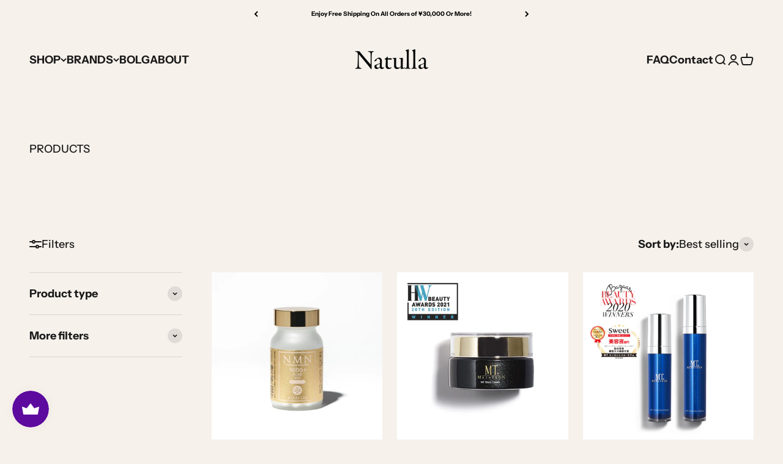

--- FILE ---
content_type: text/html; charset=utf-8
request_url: https://natulla-jp.com/en-us/collections/shop-all
body_size: 28238
content:
<!doctype html>

<html class="no-js" lang="en" dir="ltr">
  <head>


    <meta charset="utf-8">
    <meta name="viewport" content="width=device-width, initial-scale=1.0, height=device-height, minimum-scale=1.0, maximum-scale=1.0">
    <meta name="theme-color" content="#f6f1eb">

    <title>PRODUCTS</title><link rel="canonical" href="https://natulla-jp.com/en-us/collections/shop-all"><link rel="preconnect" href="https://cdn.shopify.com">
    <link rel="preconnect" href="https://fonts.shopifycdn.com" crossorigin>
    <link rel="dns-prefetch" href="https://productreviews.shopifycdn.com"><link rel="modulepreload" href="//natulla-jp.com/cdn/shop/t/16/assets/vendor.min.js?v=161072099565793977701678235584" as="script">
    <link rel="modulepreload" href="//natulla-jp.com/cdn/shop/t/16/assets/theme.js?v=61603764771064521431706091004" as="script">
    <link rel="modulepreload" href="//natulla-jp.com/cdn/shop/t/16/assets/sections.js?v=92880359401681757951706091220" as="script"><link rel="preload" href="//natulla-jp.com/cdn/fonts/libre_baskerville/librebaskerville_n4.2ec9ee517e3ce28d5f1e6c6e75efd8a97e59c189.woff2" as="font" type="font/woff2" crossorigin><link rel="preload" href="//natulla-jp.com/cdn/fonts/instrument_sans/instrumentsans_n5.1ce463e1cc056566f977610764d93d4704464858.woff2" as="font" type="font/woff2" crossorigin><meta property="og:type" content="website">
  <meta property="og:title" content="PRODUCTS"><meta property="og:url" content="https://natulla-jp.com/en-us/collections/shop-all">
<meta property="og:site_name" content="natulla JP"><meta name="twitter:card" content="summary"><meta name="twitter:title" content="PRODUCTS">
  <meta name="twitter:description" content="">


  <script type="application/ld+json">
  {
    "@context": "https://schema.org",
    "@type": "BreadcrumbList",
  "itemListElement": [{
      "@type": "ListItem",
      "position": 1,
      "name": "Home",
      "item": "https://natulla-jp.com"
    },{
          "@type": "ListItem",
          "position": 2,
          "name": "PRODUCTS",
          "item": "https://natulla-jp.com/en-us/collections/shop-all"
        }]
  }
  </script>

<style>/* Typography (heading) */
  @font-face {
  font-family: "Libre Baskerville";
  font-weight: 400;
  font-style: normal;
  font-display: fallback;
  src: url("//natulla-jp.com/cdn/fonts/libre_baskerville/librebaskerville_n4.2ec9ee517e3ce28d5f1e6c6e75efd8a97e59c189.woff2") format("woff2"),
       url("//natulla-jp.com/cdn/fonts/libre_baskerville/librebaskerville_n4.323789551b85098885c8eccedfb1bd8f25f56007.woff") format("woff");
}

@font-face {
  font-family: "Libre Baskerville";
  font-weight: 400;
  font-style: italic;
  font-display: fallback;
  src: url("//natulla-jp.com/cdn/fonts/libre_baskerville/librebaskerville_i4.9b1c62038123f2ff89e0d72891fc2421add48a40.woff2") format("woff2"),
       url("//natulla-jp.com/cdn/fonts/libre_baskerville/librebaskerville_i4.d5032f0d77e668619cab9a3b6ff7c45700fd5f7c.woff") format("woff");
}

/* Typography (body) */
  @font-face {
  font-family: "Instrument Sans";
  font-weight: 500;
  font-style: normal;
  font-display: fallback;
  src: url("//natulla-jp.com/cdn/fonts/instrument_sans/instrumentsans_n5.1ce463e1cc056566f977610764d93d4704464858.woff2") format("woff2"),
       url("//natulla-jp.com/cdn/fonts/instrument_sans/instrumentsans_n5.9079eb7bba230c9d8d8d3a7d101aa9d9f40b6d14.woff") format("woff");
}

@font-face {
  font-family: "Instrument Sans";
  font-weight: 500;
  font-style: italic;
  font-display: fallback;
  src: url("//natulla-jp.com/cdn/fonts/instrument_sans/instrumentsans_i5.d2033775d4997e4dcd0d47ebdd5234b5c14e3f53.woff2") format("woff2"),
       url("//natulla-jp.com/cdn/fonts/instrument_sans/instrumentsans_i5.8e3cfa86b65acf809ce72bc4f9b58f185ef6b8c7.woff") format("woff");
}

@font-face {
  font-family: "Instrument Sans";
  font-weight: 700;
  font-style: normal;
  font-display: fallback;
  src: url("//natulla-jp.com/cdn/fonts/instrument_sans/instrumentsans_n7.e4ad9032e203f9a0977786c356573ced65a7419a.woff2") format("woff2"),
       url("//natulla-jp.com/cdn/fonts/instrument_sans/instrumentsans_n7.b9e40f166fb7639074ba34738101a9d2990bb41a.woff") format("woff");
}

@font-face {
  font-family: "Instrument Sans";
  font-weight: 700;
  font-style: italic;
  font-display: fallback;
  src: url("//natulla-jp.com/cdn/fonts/instrument_sans/instrumentsans_i7.d6063bb5d8f9cbf96eace9e8801697c54f363c6a.woff2") format("woff2"),
       url("//natulla-jp.com/cdn/fonts/instrument_sans/instrumentsans_i7.ce33afe63f8198a3ac4261b826b560103542cd36.woff") format("woff");
}

:root {
    /**
     * ---------------------------------------------------------------------
     * SPACING VARIABLES
     *
     * We are using a spacing inspired from frameworks like Tailwind CSS.
     * ---------------------------------------------------------------------
     */
    --spacing-0-5: 0.125rem; /* 2px */
    --spacing-1: 0.25rem; /* 4px */
    --spacing-1-5: 0.375rem; /* 6px */
    --spacing-2: 0.5rem; /* 8px */
    --spacing-2-5: 0.625rem; /* 10px */
    --spacing-3: 0.75rem; /* 12px */
    --spacing-3-5: 0.875rem; /* 14px */
    --spacing-4: 1rem; /* 16px */
    --spacing-4-5: 1.125rem; /* 18px */
    --spacing-5: 1.25rem; /* 20px */
    --spacing-5-5: 1.375rem; /* 22px */
    --spacing-6: 1.5rem; /* 24px */
    --spacing-6-5: 1.625rem; /* 26px */
    --spacing-7: 1.75rem; /* 28px */
    --spacing-7-5: 1.875rem; /* 30px */
    --spacing-8: 2rem; /* 32px */
    --spacing-8-5: 2.125rem; /* 34px */
    --spacing-9: 2.25rem; /* 36px */
    --spacing-9-5: 2.375rem; /* 38px */
    --spacing-10: 2.5rem; /* 40px */
    --spacing-11: 2.75rem; /* 44px */
    --spacing-12: 3rem; /* 48px */
    --spacing-14: 3.5rem; /* 56px */
    --spacing-16: 4rem; /* 64px */
    --spacing-18: 4.5rem; /* 72px */
    --spacing-20: 5rem; /* 80px */
    --spacing-24: 6rem; /* 96px */
    --spacing-28: 7rem; /* 112px */
    --spacing-32: 8rem; /* 128px */
    --spacing-36: 9rem; /* 144px */
    --spacing-40: 10rem; /* 160px */
    --spacing-44: 11rem; /* 176px */
    --spacing-48: 12rem; /* 192px */
    --spacing-52: 13rem; /* 208px */
    --spacing-56: 14rem; /* 224px */
    --spacing-60: 15rem; /* 240px */
    --spacing-64: 16rem; /* 256px */
    --spacing-72: 18rem; /* 288px */
    --spacing-80: 20rem; /* 320px */
    --spacing-96: 24rem; /* 384px */

    /* Container */
    --container-max-width: 1600px;
    --container-narrow-max-width: 1350px;
    --container-gutter: var(--spacing-5);
    --section-outer-spacing-block: var(--spacing-12);
    --section-inner-max-spacing-block: var(--spacing-10);
    --section-inner-spacing-inline: var(--container-gutter);
    --section-stack-spacing-block: var(--spacing-8);

    /* Grid gutter */
    --grid-gutter: var(--spacing-5);

    /* Product list settings */
    --product-list-row-gap: var(--spacing-8);
    --product-list-column-gap: var(--grid-gutter);

    /* Form settings */
    --input-gap: var(--spacing-2);
    --input-height: 2.625rem;
    --input-padding-inline: var(--spacing-4);

    /* Other sizes */
    --sticky-area-height: calc(var(--sticky-announcement-bar-enabled, 0) * var(--announcement-bar-height, 0px) + var(--sticky-header-enabled, 0) * var(--header-height, 0px));

    /* RTL support */
    --transform-logical-flip: 1;
    --transform-origin-start: left;
    --transform-origin-end: right;

    /**
     * ---------------------------------------------------------------------
     * TYPOGRAPHY
     * ---------------------------------------------------------------------
     */

    /* Font properties */
    --heading-font-family: "Libre Baskerville", serif;
    --heading-font-weight: 400;
    --heading-font-style: normal;
    --heading-text-transform: normal;
    --heading-letter-spacing: -0.02em;
    --text-font-family: "Instrument Sans", sans-serif;
    --text-font-weight: 500;
    --text-font-style: normal;
    --text-letter-spacing: 0.0em;

    /* Font sizes */
    --text-h0: 3rem;
    --text-h1: 2.5rem;
    --text-h2: 2rem;
    --text-h3: 1.5rem;
    --text-h4: 1.375rem;
    --text-h5: 1.125rem;
    --text-h6: 1rem;
    --text-xs: 0.6875rem;
    --text-sm: 0.75rem;
    --text-base: 0.875rem;
    --text-lg: 1.125rem;

    /**
     * ---------------------------------------------------------------------
     * COLORS
     * ---------------------------------------------------------------------
     */

    /* Color settings */--accent: 26 26 26;
    --text-primary: 26 26 26;
    --background-primary: 246 241 235;
    --dialog-background: 255 255 255;
    --border-color: var(--text-color, var(--text-primary)) / 0.12;

    /* Button colors */
    --button-background-primary: 26 26 26;
    --button-text-primary: 255 255 255;
    --button-background-secondary: 240 196 23;
    --button-text-secondary: 26 26 26;

    /* Status colors */
    --success-background: 224 244 232;
    --success-text: 0 163 65;
    --warning-background: 255 246 233;
    --warning-text: 255 183 74;
    --error-background: 254 231 231;
    --error-text: 248 58 58;

    /* Product colors */
    --on-sale-text: 248 58 58;
    --on-sale-badge-background: 248 58 58;
    --on-sale-badge-text: 255 255 255;
    --sold-out-badge-background: 0 0 0;
    --sold-out-badge-text: 255 255 255;
    --primary-badge-background: 128 60 238;
    --primary-badge-text: 255 255 255;
    --star-color: 255 183 74;
    --product-card-background: 255 255 255;
    --product-card-text: 26 26 26;

    /* Header colors */
    --header-background: 246 241 235;
    --header-text: 26 26 26;

    /* Footer colors */
    --footer-background: 255 255 255;
    --footer-text: 26 26 26;

    /* Rounded variables (used for border radius) */
    --rounded-xs: 0.25rem;
    --rounded-sm: 0.375rem;
    --rounded: 0.75rem;
    --rounded-lg: 1.5rem;
    --rounded-full: 9999px;

    --rounded-button: 3.75rem;
    --rounded-input: 0.5rem;

    /* Box shadow */
    --shadow-sm: 0 2px 8px rgb(var(--text-primary) / 0.1);
    --shadow: 0 5px 15px rgb(var(--text-primary) / 0.1);
    --shadow-md: 0 5px 30px rgb(var(--text-primary) / 0.1);
    --shadow-block: 0px 18px 50px rgb(var(--text-primary) / 0.1);

    /**
     * ---------------------------------------------------------------------
     * OTHER
     * ---------------------------------------------------------------------
     */

    --cursor-close-svg-url: url(//natulla-jp.com/cdn/shop/t/16/assets/cursor-close.svg?v=147174565022153725511678235616);
    --cursor-zoom-in-svg-url: url(//natulla-jp.com/cdn/shop/t/16/assets/cursor-zoom-in.svg?v=154953035094101115921678235616);
    --cursor-zoom-out-svg-url: url(//natulla-jp.com/cdn/shop/t/16/assets/cursor-zoom-out.svg?v=16155520337305705181678235616);
    --checkmark-svg-url: url(//natulla-jp.com/cdn/shop/t/16/assets/checkmark.svg?v=77552481021870063511678235616);
  }

  [dir="rtl"]:root {
    /* RTL support */
    --transform-logical-flip: -1;
    --transform-origin-start: right;
    --transform-origin-end: left;
  }

  @media screen and (min-width: 700px) {
    :root {
      /* Typography (font size) */
      --text-h0: 4rem;
      --text-h1: 3rem;
      --text-h2: 2.5rem;
      --text-h3: 2rem;
      --text-h4: 1.625rem;
      --text-h5: 1.25rem;
      --text-h6: 1.125rem;

      --text-xs: 0.875rem;
      --text-sm: 1.0rem;
      --text-base: 1.125rem;
      --text-lg: 1.375rem;

      /* Spacing */
      --container-gutter: 2rem;
      --section-outer-spacing-block: var(--spacing-16);
      --section-inner-max-spacing-block: var(--spacing-12);
      --section-inner-spacing-inline: var(--spacing-12);
      --section-stack-spacing-block: var(--spacing-12);

      /* Grid gutter */
      --grid-gutter: var(--spacing-6);

      /* Product list settings */
      --product-list-row-gap: var(--spacing-12);

      /* Form settings */
      --input-gap: 1rem;
      --input-height: 3.125rem;
      --input-padding-inline: var(--spacing-5);
    }
  }

  @media screen and (min-width: 1000px) {
    :root {
      /* Spacing settings */
      --container-gutter: var(--spacing-12);
      --section-outer-spacing-block: var(--spacing-18);
      --section-inner-max-spacing-block: var(--spacing-16);
      --section-inner-spacing-inline: var(--spacing-16);
      --section-stack-spacing-block: var(--spacing-12);
    }
  }

  @media screen and (min-width: 1150px) {
    :root {
      /* Spacing settings */
      --container-gutter: var(--spacing-12);
      --section-outer-spacing-block: var(--spacing-20);
      --section-inner-max-spacing-block: var(--spacing-16);
      --section-inner-spacing-inline: var(--spacing-16);
      --section-stack-spacing-block: var(--spacing-12);
    }
  }

  @media screen and (min-width: 1400px) {
    :root {
      /* Typography (font size) */
      --text-h0: 5rem;
      --text-h1: 3.75rem;
      --text-h2: 3rem;
      --text-h3: 2.25rem;
      --text-h4: 2rem;
      --text-h5: 1.5rem;
      --text-h6: 1.25rem;

      --section-outer-spacing-block: var(--spacing-24);
      --section-inner-max-spacing-block: var(--spacing-18);
      --section-inner-spacing-inline: var(--spacing-18);
    }
  }

  @media screen and (min-width: 1600px) {
    :root {
      --section-outer-spacing-block: var(--spacing-24);
      --section-inner-max-spacing-block: var(--spacing-20);
      --section-inner-spacing-inline: var(--spacing-20);
    }
  }

  /**
   * ---------------------------------------------------------------------
   * LIQUID DEPENDANT CSS
   *
   * Our main CSS is Liquid free, but some very specific features depend on
   * theme settings, so we have them here
   * ---------------------------------------------------------------------
   */@media screen and (pointer: fine) {
        .button:not([disabled]):hover, .btn:not([disabled]):hover, .shopify-payment-button__button--unbranded:not([disabled]):hover {
          --button-background-opacity: 0.85;
        }

        .button--subdued:not([disabled]):hover {
          --button-background: var(--text-color) / .05 !important;
        }
      }</style><script>
  document.documentElement.classList.replace('no-js', 'js');

  // This allows to expose several variables to the global scope, to be used in scripts
  window.themeVariables = {
    settings: {
      showPageTransition: true,
      headingApparition: "split_fade",
      pageType: "collection",
      moneyFormat: "¥{{amount_no_decimals}}",
      moneyWithCurrencyFormat: "{{amount_no_decimals}} yen",
      currencyCodeEnabled: true,
      cartType: "popover",
      showDiscount: true,
      discountMode: "saving"
    },

    strings: {
      accessibilityClose: "Close",
      accessibilityNext: "Next",
      accessibilityPrevious: "Previous",
      addToCartButton: "Add to cart",
      soldOutButton: "Sold out",
      preOrderButton: "Pre-order",
      unavailableButton: "Unavailable",
      closeGallery: "Close gallery",
      zoomGallery: "Zoom",
      errorGallery: "Image cannot be loaded",
      soldOutBadge: "Sold out",
      discountBadge: "Save @@",
      sku: "SKU:",
      searchNoResults: "No results could be found.",
      addOrderNote: "Add order note",
      editOrderNote: "Edit order note",
      shippingEstimatorNoResults: "Sorry, we do not ship to your address.",
      shippingEstimatorOneResult: "There is one shipping rate for your address:",
      shippingEstimatorMultipleResults: "There are several shipping rates for your address:",
      shippingEstimatorError: "One or more error occurred while retrieving shipping rates:"
    },

    breakpoints: {
      'sm': 'screen and (min-width: 700px)',
      'md': 'screen and (min-width: 1000px)',
      'lg': 'screen and (min-width: 1150px)',
      'xl': 'screen and (min-width: 1400px)',

      'sm-max': 'screen and (max-width: 699px)',
      'md-max': 'screen and (max-width: 999px)',
      'lg-max': 'screen and (max-width: 1149px)',
      'xl-max': 'screen and (max-width: 1399px)'
    }
  };window.addEventListener('DOMContentLoaded', () => {
      const isReloaded = (window.performance.navigation && window.performance.navigation.type === 1) || window.performance.getEntriesByType('navigation').map((nav) => nav.type).includes('reload');

      if ('animate' in document.documentElement && window.matchMedia('(prefers-reduced-motion: no-preference)').matches && document.referrer.includes(location.host) && !isReloaded) {
        document.body.animate({opacity: [0, 1]}, {duration: 115, fill: 'forwards'});
      }
    });

    window.addEventListener('pageshow', (event) => {
      document.body.classList.remove('page-transition');

      if (event.persisted) {
        document.body.animate({opacity: [0, 1]}, {duration: 0, fill: 'forwards'});
      }
    });// For detecting native share
  document.documentElement.classList.add(`native-share--${navigator.share ? 'enabled' : 'disabled'}`);</script><script type="module" src="//natulla-jp.com/cdn/shop/t/16/assets/vendor.min.js?v=161072099565793977701678235584"></script>
    <script type="module" src="//natulla-jp.com/cdn/shop/t/16/assets/theme.js?v=61603764771064521431706091004"></script>
    <script type="module" src="//natulla-jp.com/cdn/shop/t/16/assets/sections.js?v=92880359401681757951706091220"></script>

    <script>window.performance && window.performance.mark && window.performance.mark('shopify.content_for_header.start');</script><meta id="shopify-digital-wallet" name="shopify-digital-wallet" content="/27000078445/digital_wallets/dialog">
<meta name="shopify-checkout-api-token" content="c4973b4de97acf9980029971835b9353">
<meta id="in-context-paypal-metadata" data-shop-id="27000078445" data-venmo-supported="false" data-environment="production" data-locale="en_US" data-paypal-v4="true" data-currency="JPY">
<link rel="alternate" type="application/atom+xml" title="Feed" href="/en-us/collections/shop-all.atom" />
<link rel="next" href="/en-us/collections/shop-all?page=2">
<link rel="alternate" hreflang="x-default" href="https://natulla-jp.com/collections/shop-all">
<link rel="alternate" hreflang="ja" href="https://natulla-jp.com/ja/collections/shop-all">
<link rel="alternate" hreflang="en-AU" href="https://natulla-jp.com/en-au/collections/shop-all">
<link rel="alternate" hreflang="en-CA" href="https://natulla-jp.com/en-ca/collections/shop-all">
<link rel="alternate" hreflang="en-GB" href="https://natulla-jp.com/en-gb/collections/shop-all">
<link rel="alternate" hreflang="en-DK" href="https://natulla-jp.com/en-eu/collections/shop-all">
<link rel="alternate" hreflang="en-FI" href="https://natulla-jp.com/en-eu/collections/shop-all">
<link rel="alternate" hreflang="en-FR" href="https://natulla-jp.com/en-eu/collections/shop-all">
<link rel="alternate" hreflang="en-DE" href="https://natulla-jp.com/en-eu/collections/shop-all">
<link rel="alternate" hreflang="en-GR" href="https://natulla-jp.com/en-eu/collections/shop-all">
<link rel="alternate" hreflang="en-IE" href="https://natulla-jp.com/en-eu/collections/shop-all">
<link rel="alternate" hreflang="en-IT" href="https://natulla-jp.com/en-eu/collections/shop-all">
<link rel="alternate" hreflang="en-MT" href="https://natulla-jp.com/en-eu/collections/shop-all">
<link rel="alternate" hreflang="en-NL" href="https://natulla-jp.com/en-eu/collections/shop-all">
<link rel="alternate" hreflang="en-NO" href="https://natulla-jp.com/en-eu/collections/shop-all">
<link rel="alternate" hreflang="en-SE" href="https://natulla-jp.com/en-eu/collections/shop-all">
<link rel="alternate" hreflang="en-CH" href="https://natulla-jp.com/en-eu/collections/shop-all">
<link rel="alternate" hreflang="en-TW" href="https://natulla-jp.com/en-tw/collections/shop-all">
<link rel="alternate" hreflang="en-IL" href="https://natulla-jp.com/en-il/collections/shop-all">
<link rel="alternate" hreflang="en-US" href="https://natulla-jp.com/en-us/collections/shop-all">
<link rel="alternate" hreflang="en-CN" href="https://natulla-jp.com/en-cn/collections/shop-all">
<link rel="alternate" hreflang="en-HK" href="https://natulla-jp.com/en-cn/collections/shop-all">
<link rel="alternate" hreflang="en-MO" href="https://natulla-jp.com/en-cn/collections/shop-all">
<link rel="alternate" type="application/json+oembed" href="https://natulla-jp.com/en-us/collections/shop-all.oembed">
<script async="async" src="/checkouts/internal/preloads.js?locale=en-US"></script>
<script id="shopify-features" type="application/json">{"accessToken":"c4973b4de97acf9980029971835b9353","betas":["rich-media-storefront-analytics"],"domain":"natulla-jp.com","predictiveSearch":true,"shopId":27000078445,"locale":"en"}</script>
<script>var Shopify = Shopify || {};
Shopify.shop = "natulla-jp.myshopify.com";
Shopify.locale = "en";
Shopify.currency = {"active":"JPY","rate":"1.0"};
Shopify.country = "US";
Shopify.theme = {"name":"Impact version 4.0.2","id":132361453746,"schema_name":"Impact","schema_version":"4.0.2","theme_store_id":1190,"role":"main"};
Shopify.theme.handle = "null";
Shopify.theme.style = {"id":null,"handle":null};
Shopify.cdnHost = "natulla-jp.com/cdn";
Shopify.routes = Shopify.routes || {};
Shopify.routes.root = "/en-us/";</script>
<script type="module">!function(o){(o.Shopify=o.Shopify||{}).modules=!0}(window);</script>
<script>!function(o){function n(){var o=[];function n(){o.push(Array.prototype.slice.apply(arguments))}return n.q=o,n}var t=o.Shopify=o.Shopify||{};t.loadFeatures=n(),t.autoloadFeatures=n()}(window);</script>
<script id="shop-js-analytics" type="application/json">{"pageType":"collection"}</script>
<script defer="defer" async type="module" src="//natulla-jp.com/cdn/shopifycloud/shop-js/modules/v2/client.init-shop-cart-sync_DtuiiIyl.en.esm.js"></script>
<script defer="defer" async type="module" src="//natulla-jp.com/cdn/shopifycloud/shop-js/modules/v2/chunk.common_CUHEfi5Q.esm.js"></script>
<script type="module">
  await import("//natulla-jp.com/cdn/shopifycloud/shop-js/modules/v2/client.init-shop-cart-sync_DtuiiIyl.en.esm.js");
await import("//natulla-jp.com/cdn/shopifycloud/shop-js/modules/v2/chunk.common_CUHEfi5Q.esm.js");

  window.Shopify.SignInWithShop?.initShopCartSync?.({"fedCMEnabled":true,"windoidEnabled":true});

</script>
<script>(function() {
  var isLoaded = false;
  function asyncLoad() {
    if (isLoaded) return;
    isLoaded = true;
    var urls = ["\/\/code.tidio.co\/t5qgh49jsd3fxgfecexsmysjplmlgzjj.js?shop=natulla-jp.myshopify.com","https:\/\/js.smile.io\/v1\/smile-shopify.js?shop=natulla-jp.myshopify.com","\/\/cdn.shopify.com\/proxy\/5fa427008e304c13de22d5dde19bb17e720aad2480246df0903316dc3d5a44d2\/api.goaffpro.com\/loader.js?shop=natulla-jp.myshopify.com\u0026sp-cache-control=cHVibGljLCBtYXgtYWdlPTkwMA","https:\/\/tools.luckyorange.com\/core\/lo.js?site-id=e3ec65a3\u0026shop=natulla-jp.myshopify.com"];
    for (var i = 0; i < urls.length; i++) {
      var s = document.createElement('script');
      s.type = 'text/javascript';
      s.async = true;
      s.src = urls[i];
      var x = document.getElementsByTagName('script')[0];
      x.parentNode.insertBefore(s, x);
    }
  };
  if(window.attachEvent) {
    window.attachEvent('onload', asyncLoad);
  } else {
    window.addEventListener('load', asyncLoad, false);
  }
})();</script>
<script id="__st">var __st={"a":27000078445,"offset":32400,"reqid":"442cfa37-99dd-46f0-b33f-0e87a9a8966a-1767057362","pageurl":"natulla-jp.com\/en-us\/collections\/shop-all","u":"a931fcae2090","p":"collection","rtyp":"collection","rid":293818302642};</script>
<script>window.ShopifyPaypalV4VisibilityTracking = true;</script>
<script id="captcha-bootstrap">!function(){'use strict';const t='contact',e='account',n='new_comment',o=[[t,t],['blogs',n],['comments',n],[t,'customer']],c=[[e,'customer_login'],[e,'guest_login'],[e,'recover_customer_password'],[e,'create_customer']],r=t=>t.map((([t,e])=>`form[action*='/${t}']:not([data-nocaptcha='true']) input[name='form_type'][value='${e}']`)).join(','),a=t=>()=>t?[...document.querySelectorAll(t)].map((t=>t.form)):[];function s(){const t=[...o],e=r(t);return a(e)}const i='password',u='form_key',d=['recaptcha-v3-token','g-recaptcha-response','h-captcha-response',i],f=()=>{try{return window.sessionStorage}catch{return}},m='__shopify_v',_=t=>t.elements[u];function p(t,e,n=!1){try{const o=window.sessionStorage,c=JSON.parse(o.getItem(e)),{data:r}=function(t){const{data:e,action:n}=t;return t[m]||n?{data:e,action:n}:{data:t,action:n}}(c);for(const[e,n]of Object.entries(r))t.elements[e]&&(t.elements[e].value=n);n&&o.removeItem(e)}catch(o){console.error('form repopulation failed',{error:o})}}const l='form_type',E='cptcha';function T(t){t.dataset[E]=!0}const w=window,h=w.document,L='Shopify',v='ce_forms',y='captcha';let A=!1;((t,e)=>{const n=(g='f06e6c50-85a8-45c8-87d0-21a2b65856fe',I='https://cdn.shopify.com/shopifycloud/storefront-forms-hcaptcha/ce_storefront_forms_captcha_hcaptcha.v1.5.2.iife.js',D={infoText:'Protected by hCaptcha',privacyText:'Privacy',termsText:'Terms'},(t,e,n)=>{const o=w[L][v],c=o.bindForm;if(c)return c(t,g,e,D).then(n);var r;o.q.push([[t,g,e,D],n]),r=I,A||(h.body.append(Object.assign(h.createElement('script'),{id:'captcha-provider',async:!0,src:r})),A=!0)});var g,I,D;w[L]=w[L]||{},w[L][v]=w[L][v]||{},w[L][v].q=[],w[L][y]=w[L][y]||{},w[L][y].protect=function(t,e){n(t,void 0,e),T(t)},Object.freeze(w[L][y]),function(t,e,n,w,h,L){const[v,y,A,g]=function(t,e,n){const i=e?o:[],u=t?c:[],d=[...i,...u],f=r(d),m=r(i),_=r(d.filter((([t,e])=>n.includes(e))));return[a(f),a(m),a(_),s()]}(w,h,L),I=t=>{const e=t.target;return e instanceof HTMLFormElement?e:e&&e.form},D=t=>v().includes(t);t.addEventListener('submit',(t=>{const e=I(t);if(!e)return;const n=D(e)&&!e.dataset.hcaptchaBound&&!e.dataset.recaptchaBound,o=_(e),c=g().includes(e)&&(!o||!o.value);(n||c)&&t.preventDefault(),c&&!n&&(function(t){try{if(!f())return;!function(t){const e=f();if(!e)return;const n=_(t);if(!n)return;const o=n.value;o&&e.removeItem(o)}(t);const e=Array.from(Array(32),(()=>Math.random().toString(36)[2])).join('');!function(t,e){_(t)||t.append(Object.assign(document.createElement('input'),{type:'hidden',name:u})),t.elements[u].value=e}(t,e),function(t,e){const n=f();if(!n)return;const o=[...t.querySelectorAll(`input[type='${i}']`)].map((({name:t})=>t)),c=[...d,...o],r={};for(const[a,s]of new FormData(t).entries())c.includes(a)||(r[a]=s);n.setItem(e,JSON.stringify({[m]:1,action:t.action,data:r}))}(t,e)}catch(e){console.error('failed to persist form',e)}}(e),e.submit())}));const S=(t,e)=>{t&&!t.dataset[E]&&(n(t,e.some((e=>e===t))),T(t))};for(const o of['focusin','change'])t.addEventListener(o,(t=>{const e=I(t);D(e)&&S(e,y())}));const B=e.get('form_key'),M=e.get(l),P=B&&M;t.addEventListener('DOMContentLoaded',(()=>{const t=y();if(P)for(const e of t)e.elements[l].value===M&&p(e,B);[...new Set([...A(),...v().filter((t=>'true'===t.dataset.shopifyCaptcha))])].forEach((e=>S(e,t)))}))}(h,new URLSearchParams(w.location.search),n,t,e,['guest_login'])})(!0,!0)}();</script>
<script integrity="sha256-4kQ18oKyAcykRKYeNunJcIwy7WH5gtpwJnB7kiuLZ1E=" data-source-attribution="shopify.loadfeatures" defer="defer" src="//natulla-jp.com/cdn/shopifycloud/storefront/assets/storefront/load_feature-a0a9edcb.js" crossorigin="anonymous"></script>
<script data-source-attribution="shopify.dynamic_checkout.dynamic.init">var Shopify=Shopify||{};Shopify.PaymentButton=Shopify.PaymentButton||{isStorefrontPortableWallets:!0,init:function(){window.Shopify.PaymentButton.init=function(){};var t=document.createElement("script");t.src="https://natulla-jp.com/cdn/shopifycloud/portable-wallets/latest/portable-wallets.en.js",t.type="module",document.head.appendChild(t)}};
</script>
<script data-source-attribution="shopify.dynamic_checkout.buyer_consent">
  function portableWalletsHideBuyerConsent(e){var t=document.getElementById("shopify-buyer-consent"),n=document.getElementById("shopify-subscription-policy-button");t&&n&&(t.classList.add("hidden"),t.setAttribute("aria-hidden","true"),n.removeEventListener("click",e))}function portableWalletsShowBuyerConsent(e){var t=document.getElementById("shopify-buyer-consent"),n=document.getElementById("shopify-subscription-policy-button");t&&n&&(t.classList.remove("hidden"),t.removeAttribute("aria-hidden"),n.addEventListener("click",e))}window.Shopify?.PaymentButton&&(window.Shopify.PaymentButton.hideBuyerConsent=portableWalletsHideBuyerConsent,window.Shopify.PaymentButton.showBuyerConsent=portableWalletsShowBuyerConsent);
</script>
<script data-source-attribution="shopify.dynamic_checkout.cart.bootstrap">document.addEventListener("DOMContentLoaded",(function(){function t(){return document.querySelector("shopify-accelerated-checkout-cart, shopify-accelerated-checkout")}if(t())Shopify.PaymentButton.init();else{new MutationObserver((function(e,n){t()&&(Shopify.PaymentButton.init(),n.disconnect())})).observe(document.body,{childList:!0,subtree:!0})}}));
</script>
<link id="shopify-accelerated-checkout-styles" rel="stylesheet" media="screen" href="https://natulla-jp.com/cdn/shopifycloud/portable-wallets/latest/accelerated-checkout-backwards-compat.css" crossorigin="anonymous">
<style id="shopify-accelerated-checkout-cart">
        #shopify-buyer-consent {
  margin-top: 1em;
  display: inline-block;
  width: 100%;
}

#shopify-buyer-consent.hidden {
  display: none;
}

#shopify-subscription-policy-button {
  background: none;
  border: none;
  padding: 0;
  text-decoration: underline;
  font-size: inherit;
  cursor: pointer;
}

#shopify-subscription-policy-button::before {
  box-shadow: none;
}

      </style>

<script>window.performance && window.performance.mark && window.performance.mark('shopify.content_for_header.end');</script>
<link href="//natulla-jp.com/cdn/shop/t/16/assets/theme.css?v=107540056477356577961678235584" rel="stylesheet" type="text/css" media="all" /><script type="text/javascript" src="//cdn.rlets.com/capture_configs/717/f29/aed/bef4007872f38db62c178fc.js" async="async"></script>
    
  <link href="https://monorail-edge.shopifysvc.com" rel="dns-prefetch">
<script>(function(){if ("sendBeacon" in navigator && "performance" in window) {try {var session_token_from_headers = performance.getEntriesByType('navigation')[0].serverTiming.find(x => x.name == '_s').description;} catch {var session_token_from_headers = undefined;}var session_cookie_matches = document.cookie.match(/_shopify_s=([^;]*)/);var session_token_from_cookie = session_cookie_matches && session_cookie_matches.length === 2 ? session_cookie_matches[1] : "";var session_token = session_token_from_headers || session_token_from_cookie || "";function handle_abandonment_event(e) {var entries = performance.getEntries().filter(function(entry) {return /monorail-edge.shopifysvc.com/.test(entry.name);});if (!window.abandonment_tracked && entries.length === 0) {window.abandonment_tracked = true;var currentMs = Date.now();var navigation_start = performance.timing.navigationStart;var payload = {shop_id: 27000078445,url: window.location.href,navigation_start,duration: currentMs - navigation_start,session_token,page_type: "collection"};window.navigator.sendBeacon("https://monorail-edge.shopifysvc.com/v1/produce", JSON.stringify({schema_id: "online_store_buyer_site_abandonment/1.1",payload: payload,metadata: {event_created_at_ms: currentMs,event_sent_at_ms: currentMs}}));}}window.addEventListener('pagehide', handle_abandonment_event);}}());</script>
<script id="web-pixels-manager-setup">(function e(e,d,r,n,o){if(void 0===o&&(o={}),!Boolean(null===(a=null===(i=window.Shopify)||void 0===i?void 0:i.analytics)||void 0===a?void 0:a.replayQueue)){var i,a;window.Shopify=window.Shopify||{};var t=window.Shopify;t.analytics=t.analytics||{};var s=t.analytics;s.replayQueue=[],s.publish=function(e,d,r){return s.replayQueue.push([e,d,r]),!0};try{self.performance.mark("wpm:start")}catch(e){}var l=function(){var e={modern:/Edge?\/(1{2}[4-9]|1[2-9]\d|[2-9]\d{2}|\d{4,})\.\d+(\.\d+|)|Firefox\/(1{2}[4-9]|1[2-9]\d|[2-9]\d{2}|\d{4,})\.\d+(\.\d+|)|Chrom(ium|e)\/(9{2}|\d{3,})\.\d+(\.\d+|)|(Maci|X1{2}).+ Version\/(15\.\d+|(1[6-9]|[2-9]\d|\d{3,})\.\d+)([,.]\d+|)( \(\w+\)|)( Mobile\/\w+|) Safari\/|Chrome.+OPR\/(9{2}|\d{3,})\.\d+\.\d+|(CPU[ +]OS|iPhone[ +]OS|CPU[ +]iPhone|CPU IPhone OS|CPU iPad OS)[ +]+(15[._]\d+|(1[6-9]|[2-9]\d|\d{3,})[._]\d+)([._]\d+|)|Android:?[ /-](13[3-9]|1[4-9]\d|[2-9]\d{2}|\d{4,})(\.\d+|)(\.\d+|)|Android.+Firefox\/(13[5-9]|1[4-9]\d|[2-9]\d{2}|\d{4,})\.\d+(\.\d+|)|Android.+Chrom(ium|e)\/(13[3-9]|1[4-9]\d|[2-9]\d{2}|\d{4,})\.\d+(\.\d+|)|SamsungBrowser\/([2-9]\d|\d{3,})\.\d+/,legacy:/Edge?\/(1[6-9]|[2-9]\d|\d{3,})\.\d+(\.\d+|)|Firefox\/(5[4-9]|[6-9]\d|\d{3,})\.\d+(\.\d+|)|Chrom(ium|e)\/(5[1-9]|[6-9]\d|\d{3,})\.\d+(\.\d+|)([\d.]+$|.*Safari\/(?![\d.]+ Edge\/[\d.]+$))|(Maci|X1{2}).+ Version\/(10\.\d+|(1[1-9]|[2-9]\d|\d{3,})\.\d+)([,.]\d+|)( \(\w+\)|)( Mobile\/\w+|) Safari\/|Chrome.+OPR\/(3[89]|[4-9]\d|\d{3,})\.\d+\.\d+|(CPU[ +]OS|iPhone[ +]OS|CPU[ +]iPhone|CPU IPhone OS|CPU iPad OS)[ +]+(10[._]\d+|(1[1-9]|[2-9]\d|\d{3,})[._]\d+)([._]\d+|)|Android:?[ /-](13[3-9]|1[4-9]\d|[2-9]\d{2}|\d{4,})(\.\d+|)(\.\d+|)|Mobile Safari.+OPR\/([89]\d|\d{3,})\.\d+\.\d+|Android.+Firefox\/(13[5-9]|1[4-9]\d|[2-9]\d{2}|\d{4,})\.\d+(\.\d+|)|Android.+Chrom(ium|e)\/(13[3-9]|1[4-9]\d|[2-9]\d{2}|\d{4,})\.\d+(\.\d+|)|Android.+(UC? ?Browser|UCWEB|U3)[ /]?(15\.([5-9]|\d{2,})|(1[6-9]|[2-9]\d|\d{3,})\.\d+)\.\d+|SamsungBrowser\/(5\.\d+|([6-9]|\d{2,})\.\d+)|Android.+MQ{2}Browser\/(14(\.(9|\d{2,})|)|(1[5-9]|[2-9]\d|\d{3,})(\.\d+|))(\.\d+|)|K[Aa][Ii]OS\/(3\.\d+|([4-9]|\d{2,})\.\d+)(\.\d+|)/},d=e.modern,r=e.legacy,n=navigator.userAgent;return n.match(d)?"modern":n.match(r)?"legacy":"unknown"}(),u="modern"===l?"modern":"legacy",c=(null!=n?n:{modern:"",legacy:""})[u],f=function(e){return[e.baseUrl,"/wpm","/b",e.hashVersion,"modern"===e.buildTarget?"m":"l",".js"].join("")}({baseUrl:d,hashVersion:r,buildTarget:u}),m=function(e){var d=e.version,r=e.bundleTarget,n=e.surface,o=e.pageUrl,i=e.monorailEndpoint;return{emit:function(e){var a=e.status,t=e.errorMsg,s=(new Date).getTime(),l=JSON.stringify({metadata:{event_sent_at_ms:s},events:[{schema_id:"web_pixels_manager_load/3.1",payload:{version:d,bundle_target:r,page_url:o,status:a,surface:n,error_msg:t},metadata:{event_created_at_ms:s}}]});if(!i)return console&&console.warn&&console.warn("[Web Pixels Manager] No Monorail endpoint provided, skipping logging."),!1;try{return self.navigator.sendBeacon.bind(self.navigator)(i,l)}catch(e){}var u=new XMLHttpRequest;try{return u.open("POST",i,!0),u.setRequestHeader("Content-Type","text/plain"),u.send(l),!0}catch(e){return console&&console.warn&&console.warn("[Web Pixels Manager] Got an unhandled error while logging to Monorail."),!1}}}}({version:r,bundleTarget:l,surface:e.surface,pageUrl:self.location.href,monorailEndpoint:e.monorailEndpoint});try{o.browserTarget=l,function(e){var d=e.src,r=e.async,n=void 0===r||r,o=e.onload,i=e.onerror,a=e.sri,t=e.scriptDataAttributes,s=void 0===t?{}:t,l=document.createElement("script"),u=document.querySelector("head"),c=document.querySelector("body");if(l.async=n,l.src=d,a&&(l.integrity=a,l.crossOrigin="anonymous"),s)for(var f in s)if(Object.prototype.hasOwnProperty.call(s,f))try{l.dataset[f]=s[f]}catch(e){}if(o&&l.addEventListener("load",o),i&&l.addEventListener("error",i),u)u.appendChild(l);else{if(!c)throw new Error("Did not find a head or body element to append the script");c.appendChild(l)}}({src:f,async:!0,onload:function(){if(!function(){var e,d;return Boolean(null===(d=null===(e=window.Shopify)||void 0===e?void 0:e.analytics)||void 0===d?void 0:d.initialized)}()){var d=window.webPixelsManager.init(e)||void 0;if(d){var r=window.Shopify.analytics;r.replayQueue.forEach((function(e){var r=e[0],n=e[1],o=e[2];d.publishCustomEvent(r,n,o)})),r.replayQueue=[],r.publish=d.publishCustomEvent,r.visitor=d.visitor,r.initialized=!0}}},onerror:function(){return m.emit({status:"failed",errorMsg:"".concat(f," has failed to load")})},sri:function(e){var d=/^sha384-[A-Za-z0-9+/=]+$/;return"string"==typeof e&&d.test(e)}(c)?c:"",scriptDataAttributes:o}),m.emit({status:"loading"})}catch(e){m.emit({status:"failed",errorMsg:(null==e?void 0:e.message)||"Unknown error"})}}})({shopId: 27000078445,storefrontBaseUrl: "https://natulla-jp.com",extensionsBaseUrl: "https://extensions.shopifycdn.com/cdn/shopifycloud/web-pixels-manager",monorailEndpoint: "https://monorail-edge.shopifysvc.com/unstable/produce_batch",surface: "storefront-renderer",enabledBetaFlags: ["2dca8a86","a0d5f9d2"],webPixelsConfigList: [{"id":"1121779890","configuration":"{\"shop\":\"natulla-jp.myshopify.com\",\"cookie_duration\":\"604800\"}","eventPayloadVersion":"v1","runtimeContext":"STRICT","scriptVersion":"a2e7513c3708f34b1f617d7ce88f9697","type":"APP","apiClientId":2744533,"privacyPurposes":["ANALYTICS","MARKETING"],"dataSharingAdjustments":{"protectedCustomerApprovalScopes":["read_customer_address","read_customer_email","read_customer_name","read_customer_personal_data","read_customer_phone"]}},{"id":"1048150194","configuration":"{\"webPixelName\":\"Judge.me\"}","eventPayloadVersion":"v1","runtimeContext":"STRICT","scriptVersion":"34ad157958823915625854214640f0bf","type":"APP","apiClientId":683015,"privacyPurposes":["ANALYTICS"],"dataSharingAdjustments":{"protectedCustomerApprovalScopes":["read_customer_email","read_customer_name","read_customer_personal_data","read_customer_phone"]}},{"id":"600441010","configuration":"{\"config\":\"{\\\"pixel_id\\\":\\\"GT-KDQJBSDR\\\",\\\"target_country\\\":\\\"JP\\\",\\\"gtag_events\\\":[{\\\"type\\\":\\\"purchase\\\",\\\"action_label\\\":\\\"MC-E1L8D04QEX\\\"},{\\\"type\\\":\\\"page_view\\\",\\\"action_label\\\":\\\"MC-E1L8D04QEX\\\"},{\\\"type\\\":\\\"view_item\\\",\\\"action_label\\\":\\\"MC-E1L8D04QEX\\\"}],\\\"enable_monitoring_mode\\\":false}\"}","eventPayloadVersion":"v1","runtimeContext":"OPEN","scriptVersion":"b2a88bafab3e21179ed38636efcd8a93","type":"APP","apiClientId":1780363,"privacyPurposes":[],"dataSharingAdjustments":{"protectedCustomerApprovalScopes":["read_customer_address","read_customer_email","read_customer_name","read_customer_personal_data","read_customer_phone"]}},{"id":"460980402","configuration":"{\"pixelCode\":\"COUSA73C77U78VCAUBP0\"}","eventPayloadVersion":"v1","runtimeContext":"STRICT","scriptVersion":"22e92c2ad45662f435e4801458fb78cc","type":"APP","apiClientId":4383523,"privacyPurposes":["ANALYTICS","MARKETING","SALE_OF_DATA"],"dataSharingAdjustments":{"protectedCustomerApprovalScopes":["read_customer_address","read_customer_email","read_customer_name","read_customer_personal_data","read_customer_phone"]}},{"id":"1048754","configuration":"{\"siteId\":\"e3ec65a3\",\"environment\":\"production\"}","eventPayloadVersion":"v1","runtimeContext":"STRICT","scriptVersion":"c66f5762e80601f1bfc6799b894f5761","type":"APP","apiClientId":187969,"privacyPurposes":["ANALYTICS","MARKETING","SALE_OF_DATA"],"dataSharingAdjustments":{"protectedCustomerApprovalScopes":[]}},{"id":"81461426","eventPayloadVersion":"v1","runtimeContext":"LAX","scriptVersion":"1","type":"CUSTOM","privacyPurposes":["ANALYTICS"],"name":"Google Analytics tag (migrated)"},{"id":"shopify-app-pixel","configuration":"{}","eventPayloadVersion":"v1","runtimeContext":"STRICT","scriptVersion":"0450","apiClientId":"shopify-pixel","type":"APP","privacyPurposes":["ANALYTICS","MARKETING"]},{"id":"shopify-custom-pixel","eventPayloadVersion":"v1","runtimeContext":"LAX","scriptVersion":"0450","apiClientId":"shopify-pixel","type":"CUSTOM","privacyPurposes":["ANALYTICS","MARKETING"]}],isMerchantRequest: false,initData: {"shop":{"name":"natulla JP","paymentSettings":{"currencyCode":"JPY"},"myshopifyDomain":"natulla-jp.myshopify.com","countryCode":"JP","storefrontUrl":"https:\/\/natulla-jp.com\/en-us"},"customer":null,"cart":null,"checkout":null,"productVariants":[],"purchasingCompany":null},},"https://natulla-jp.com/cdn","da62cc92w68dfea28pcf9825a4m392e00d0",{"modern":"","legacy":""},{"shopId":"27000078445","storefrontBaseUrl":"https:\/\/natulla-jp.com","extensionBaseUrl":"https:\/\/extensions.shopifycdn.com\/cdn\/shopifycloud\/web-pixels-manager","surface":"storefront-renderer","enabledBetaFlags":"[\"2dca8a86\", \"a0d5f9d2\"]","isMerchantRequest":"false","hashVersion":"da62cc92w68dfea28pcf9825a4m392e00d0","publish":"custom","events":"[[\"page_viewed\",{}],[\"collection_viewed\",{\"collection\":{\"id\":\"293818302642\",\"title\":\"PRODUCTS\",\"productVariants\":[{\"price\":{\"amount\":289872.0,\"currencyCode\":\"JPY\"},\"product\":{\"title\":\"MIRAI LAB NMN PURE\",\"vendor\":\"MIRAI LAB\",\"id\":\"6092676006066\",\"untranslatedTitle\":\"MIRAI LAB NMN PURE\",\"url\":\"\/en-us\/products\/nmn-%CE%B2-nicotinamide-mononucleotide-900\",\"type\":\"NMN\"},\"id\":\"42821988221106\",\"image\":{\"src\":\"\/\/natulla-jp.com\/cdn\/shop\/products\/9000-1.webp?v=1674809644\"},\"sku\":\"\",\"title\":\"9000\",\"untranslatedTitle\":\"9000\"},{\"price\":{\"amount\":23400.0,\"currencyCode\":\"JPY\"},\"product\":{\"title\":\"MT STEM CREAM\",\"vendor\":\"MT METATRON\",\"id\":\"4637508927597\",\"untranslatedTitle\":\"MT STEM CREAM\",\"url\":\"\/en-us\/products\/mt-stem-cream-30g\",\"type\":\"Cream\"},\"id\":\"42809846268082\",\"image\":{\"src\":\"\/\/natulla-jp.com\/cdn\/shop\/products\/MTStemCream1.0OZ_30g.jpg?v=1669028729\"},\"sku\":\"6531176\",\"title\":\"1.0 oz\",\"untranslatedTitle\":\"1.0 oz\"},{\"price\":{\"amount\":14300.0,\"currencyCode\":\"JPY\"},\"product\":{\"title\":\"MT ESSENTIAL SERUM\",\"vendor\":\"MT METATRON\",\"id\":\"4636905504877\",\"untranslatedTitle\":\"MT ESSENTIAL SERUM\",\"url\":\"\/en-us\/products\/mt-essential-serum-30ml-50ml\",\"type\":\"Serum\"},\"id\":\"32458833690733\",\"image\":{\"src\":\"\/\/natulla-jp.com\/cdn\/shop\/products\/MTEssentialSerum1.0FLOZ_30mL_1.6FLOZ_50mL.jpg?v=1669001696\"},\"sku\":\"6531272\",\"title\":\"1.0 oz\",\"untranslatedTitle\":\"1.0 oz\"},{\"price\":{\"amount\":132000.0,\"currencyCode\":\"JPY\"},\"product\":{\"title\":\"MEIJI NMN SUPREME\",\"vendor\":\"Meiji Pharmaceutical\",\"id\":\"7557843452082\",\"untranslatedTitle\":\"MEIJI NMN SUPREME\",\"url\":\"\/en-us\/products\/meiji-pharmaceutical-nmn-10000-supreme\",\"type\":\"NMN\"},\"id\":\"42822111887538\",\"image\":{\"src\":\"\/\/natulla-jp.com\/cdn\/shop\/products\/10000supreme_3_b211c75f-5834-48c1-a788-1c423ab00a3e.png?v=1677642595\"},\"sku\":\"\",\"title\":\"10000\",\"untranslatedTitle\":\"10000\"},{\"price\":{\"amount\":19500.0,\"currencyCode\":\"JPY\"},\"product\":{\"title\":\"MT STEM SERUM\",\"vendor\":\"MT METATRON\",\"id\":\"4637500113005\",\"untranslatedTitle\":\"MT STEM SERUM\",\"url\":\"\/en-us\/products\/mt-stem-serum-30ml\",\"type\":\"Serum\"},\"id\":\"42796749815986\",\"image\":{\"src\":\"\/\/natulla-jp.com\/cdn\/shop\/products\/MTStemSerum1.0FLOZ_30mL.jpg?v=1669028295\"},\"sku\":\"6531079\",\"title\":\"1.0 oz\",\"untranslatedTitle\":\"1.0 oz\"},{\"price\":{\"amount\":4000.0,\"currencyCode\":\"JPY\"},\"product\":{\"title\":\"NMN PREMIUM ORAL GEL\",\"vendor\":\"MIRAI LAB\",\"id\":\"7595173314738\",\"untranslatedTitle\":\"NMN PREMIUM ORAL GEL\",\"url\":\"\/en-us\/products\/nmn-premium-oral-gel\",\"type\":\"Toothpaste\"},\"id\":\"42826910236850\",\"image\":{\"src\":\"\/\/natulla-jp.com\/cdn\/shop\/products\/oral04.webp?v=1676337779\"},\"sku\":\"\",\"title\":\"Regular 1.7 oz\",\"untranslatedTitle\":\"Regular 1.7 oz\"},{\"price\":{\"amount\":26000.0,\"currencyCode\":\"JPY\"},\"product\":{\"title\":\"MT STEM EYE CREAM\",\"vendor\":\"MT METATRON\",\"id\":\"4637456760941\",\"untranslatedTitle\":\"MT STEM EYE CREAM\",\"url\":\"\/en-us\/products\/mt-stem-eye-cream-20g\",\"type\":\"Eye Cream\"},\"id\":\"42816528253106\",\"image\":{\"src\":\"\/\/natulla-jp.com\/cdn\/shop\/products\/MTStemEyeCream0.7OZ_20g.jpg?v=1669028981\"},\"sku\":\"6531201\",\"title\":\"0.7 oz\",\"untranslatedTitle\":\"0.7 oz\"},{\"price\":{\"amount\":5200.0,\"currencyCode\":\"JPY\"},\"product\":{\"title\":\"MT PROTECT UV GEL\",\"vendor\":\"MT METATRON\",\"id\":\"4636864315501\",\"untranslatedTitle\":\"MT PROTECT UV GEL\",\"url\":\"\/en-us\/products\/mt-protect-uv-gel-50g\",\"type\":\"Sunscreen\"},\"id\":\"42821768183986\",\"image\":{\"src\":\"\/\/natulla-jp.com\/cdn\/shop\/products\/MTProtectUVGel1.7OZ_50g.jpg?v=1669084571\"},\"sku\":\"6530534\",\"title\":\"1.7 oz\",\"untranslatedTitle\":\"1.7 oz\"},{\"price\":{\"amount\":10920.0,\"currencyCode\":\"JPY\"},\"product\":{\"title\":\"MT BRIGHT UP CREAM\",\"vendor\":\"MT METATRON\",\"id\":\"4740530405485\",\"untranslatedTitle\":\"MT BRIGHT UP CREAM\",\"url\":\"\/en-us\/products\/mt-bright-up-cream-medicated-product-40g\",\"type\":\"Cream\"},\"id\":\"42810568474802\",\"image\":{\"src\":\"\/\/natulla-jp.com\/cdn\/shop\/products\/MTBrightUpCream_QuasiDrug_1.4OZ_40g.jpg?v=1669083434\"},\"sku\":\"6530543\",\"title\":\"1.4 oz\",\"untranslatedTitle\":\"1.4 oz\"}]}}]]"});</script><script>
  window.ShopifyAnalytics = window.ShopifyAnalytics || {};
  window.ShopifyAnalytics.meta = window.ShopifyAnalytics.meta || {};
  window.ShopifyAnalytics.meta.currency = 'JPY';
  var meta = {"products":[{"id":6092676006066,"gid":"gid:\/\/shopify\/Product\/6092676006066","vendor":"MIRAI LAB","type":"NMN","handle":"nmn-β-nicotinamide-mononucleotide-900","variants":[{"id":42821988221106,"price":28987200,"name":"MIRAI LAB NMN PURE - 9000","public_title":"9000","sku":""},{"id":42821988253874,"price":21027600,"name":"MIRAI LAB NMN PURE - 6000","public_title":"6000","sku":""},{"id":42821988286642,"price":11523600,"name":"MIRAI LAB NMN PURE - 3000","public_title":"3000","sku":""},{"id":42821988319410,"price":6177600,"name":"MIRAI LAB NMN PURE - 1500","public_title":"1500","sku":""},{"id":42821988352178,"price":3920400,"name":"MIRAI LAB NMN PURE - 900","public_title":"900","sku":""}],"remote":false},{"id":4637508927597,"gid":"gid:\/\/shopify\/Product\/4637508927597","vendor":"MT METATRON","type":"Cream","handle":"mt-stem-cream-30g","variants":[{"id":42809846268082,"price":2340000,"name":"MT STEM CREAM - 1.0 oz","public_title":"1.0 oz","sku":"6531176"}],"remote":false},{"id":4636905504877,"gid":"gid:\/\/shopify\/Product\/4636905504877","vendor":"MT METATRON","type":"Serum","handle":"mt-essential-serum-30ml-50ml","variants":[{"id":32458833690733,"price":1430000,"name":"MT ESSENTIAL SERUM - 1.0 oz","public_title":"1.0 oz","sku":"6531272"},{"id":32458833723501,"price":2080000,"name":"MT ESSENTIAL SERUM - 1.6 oz","public_title":"1.6 oz","sku":"6531275"}],"remote":false},{"id":7557843452082,"gid":"gid:\/\/shopify\/Product\/7557843452082","vendor":"Meiji Pharmaceutical","type":"NMN","handle":"meiji-pharmaceutical-nmn-10000-supreme","variants":[{"id":42822111887538,"price":13200000,"name":"MEIJI NMN SUPREME - 10000","public_title":"10000","sku":""}],"remote":false},{"id":4637500113005,"gid":"gid:\/\/shopify\/Product\/4637500113005","vendor":"MT METATRON","type":"Serum","handle":"mt-stem-serum-30ml","variants":[{"id":42796749815986,"price":1950000,"name":"MT STEM SERUM - 1.0 oz","public_title":"1.0 oz","sku":"6531079"}],"remote":false},{"id":7595173314738,"gid":"gid:\/\/shopify\/Product\/7595173314738","vendor":"MIRAI LAB","type":"Toothpaste","handle":"nmn-premium-oral-gel","variants":[{"id":42826910236850,"price":400000,"name":"NMN PREMIUM ORAL GEL - Regular 1.7 oz","public_title":"Regular 1.7 oz","sku":""},{"id":42876723560626,"price":500000,"name":"NMN PREMIUM ORAL GEL - Pro 1.7 oz","public_title":"Pro 1.7 oz","sku":""}],"remote":false},{"id":4637456760941,"gid":"gid:\/\/shopify\/Product\/4637456760941","vendor":"MT METATRON","type":"Eye Cream","handle":"mt-stem-eye-cream-20g","variants":[{"id":42816528253106,"price":2600000,"name":"MT STEM EYE CREAM - 0.7 oz","public_title":"0.7 oz","sku":"6531201"}],"remote":false},{"id":4636864315501,"gid":"gid:\/\/shopify\/Product\/4636864315501","vendor":"MT METATRON","type":"Sunscreen","handle":"mt-protect-uv-gel-50g","variants":[{"id":42821768183986,"price":520000,"name":"MT PROTECT UV GEL - 1.7 oz","public_title":"1.7 oz","sku":"6530534"}],"remote":false},{"id":4740530405485,"gid":"gid:\/\/shopify\/Product\/4740530405485","vendor":"MT METATRON","type":"Cream","handle":"mt-bright-up-cream-medicated-product-40g","variants":[{"id":42810568474802,"price":1092000,"name":"MT BRIGHT UP CREAM - 1.4 oz","public_title":"1.4 oz","sku":"6530543"}],"remote":false}],"page":{"pageType":"collection","resourceType":"collection","resourceId":293818302642,"requestId":"442cfa37-99dd-46f0-b33f-0e87a9a8966a-1767057362"}};
  for (var attr in meta) {
    window.ShopifyAnalytics.meta[attr] = meta[attr];
  }
</script>
<script class="analytics">
  (function () {
    var customDocumentWrite = function(content) {
      var jquery = null;

      if (window.jQuery) {
        jquery = window.jQuery;
      } else if (window.Checkout && window.Checkout.$) {
        jquery = window.Checkout.$;
      }

      if (jquery) {
        jquery('body').append(content);
      }
    };

    var hasLoggedConversion = function(token) {
      if (token) {
        return document.cookie.indexOf('loggedConversion=' + token) !== -1;
      }
      return false;
    }

    var setCookieIfConversion = function(token) {
      if (token) {
        var twoMonthsFromNow = new Date(Date.now());
        twoMonthsFromNow.setMonth(twoMonthsFromNow.getMonth() + 2);

        document.cookie = 'loggedConversion=' + token + '; expires=' + twoMonthsFromNow;
      }
    }

    var trekkie = window.ShopifyAnalytics.lib = window.trekkie = window.trekkie || [];
    if (trekkie.integrations) {
      return;
    }
    trekkie.methods = [
      'identify',
      'page',
      'ready',
      'track',
      'trackForm',
      'trackLink'
    ];
    trekkie.factory = function(method) {
      return function() {
        var args = Array.prototype.slice.call(arguments);
        args.unshift(method);
        trekkie.push(args);
        return trekkie;
      };
    };
    for (var i = 0; i < trekkie.methods.length; i++) {
      var key = trekkie.methods[i];
      trekkie[key] = trekkie.factory(key);
    }
    trekkie.load = function(config) {
      trekkie.config = config || {};
      trekkie.config.initialDocumentCookie = document.cookie;
      var first = document.getElementsByTagName('script')[0];
      var script = document.createElement('script');
      script.type = 'text/javascript';
      script.onerror = function(e) {
        var scriptFallback = document.createElement('script');
        scriptFallback.type = 'text/javascript';
        scriptFallback.onerror = function(error) {
                var Monorail = {
      produce: function produce(monorailDomain, schemaId, payload) {
        var currentMs = new Date().getTime();
        var event = {
          schema_id: schemaId,
          payload: payload,
          metadata: {
            event_created_at_ms: currentMs,
            event_sent_at_ms: currentMs
          }
        };
        return Monorail.sendRequest("https://" + monorailDomain + "/v1/produce", JSON.stringify(event));
      },
      sendRequest: function sendRequest(endpointUrl, payload) {
        // Try the sendBeacon API
        if (window && window.navigator && typeof window.navigator.sendBeacon === 'function' && typeof window.Blob === 'function' && !Monorail.isIos12()) {
          var blobData = new window.Blob([payload], {
            type: 'text/plain'
          });

          if (window.navigator.sendBeacon(endpointUrl, blobData)) {
            return true;
          } // sendBeacon was not successful

        } // XHR beacon

        var xhr = new XMLHttpRequest();

        try {
          xhr.open('POST', endpointUrl);
          xhr.setRequestHeader('Content-Type', 'text/plain');
          xhr.send(payload);
        } catch (e) {
          console.log(e);
        }

        return false;
      },
      isIos12: function isIos12() {
        return window.navigator.userAgent.lastIndexOf('iPhone; CPU iPhone OS 12_') !== -1 || window.navigator.userAgent.lastIndexOf('iPad; CPU OS 12_') !== -1;
      }
    };
    Monorail.produce('monorail-edge.shopifysvc.com',
      'trekkie_storefront_load_errors/1.1',
      {shop_id: 27000078445,
      theme_id: 132361453746,
      app_name: "storefront",
      context_url: window.location.href,
      source_url: "//natulla-jp.com/cdn/s/trekkie.storefront.8f32c7f0b513e73f3235c26245676203e1209161.min.js"});

        };
        scriptFallback.async = true;
        scriptFallback.src = '//natulla-jp.com/cdn/s/trekkie.storefront.8f32c7f0b513e73f3235c26245676203e1209161.min.js';
        first.parentNode.insertBefore(scriptFallback, first);
      };
      script.async = true;
      script.src = '//natulla-jp.com/cdn/s/trekkie.storefront.8f32c7f0b513e73f3235c26245676203e1209161.min.js';
      first.parentNode.insertBefore(script, first);
    };
    trekkie.load(
      {"Trekkie":{"appName":"storefront","development":false,"defaultAttributes":{"shopId":27000078445,"isMerchantRequest":null,"themeId":132361453746,"themeCityHash":"11028070505215430069","contentLanguage":"en","currency":"JPY","eventMetadataId":"8643f8f0-767e-40cd-841a-174fee61e843"},"isServerSideCookieWritingEnabled":true,"monorailRegion":"shop_domain","enabledBetaFlags":["65f19447"]},"Session Attribution":{},"S2S":{"facebookCapiEnabled":false,"source":"trekkie-storefront-renderer","apiClientId":580111}}
    );

    var loaded = false;
    trekkie.ready(function() {
      if (loaded) return;
      loaded = true;

      window.ShopifyAnalytics.lib = window.trekkie;

      var originalDocumentWrite = document.write;
      document.write = customDocumentWrite;
      try { window.ShopifyAnalytics.merchantGoogleAnalytics.call(this); } catch(error) {};
      document.write = originalDocumentWrite;

      window.ShopifyAnalytics.lib.page(null,{"pageType":"collection","resourceType":"collection","resourceId":293818302642,"requestId":"442cfa37-99dd-46f0-b33f-0e87a9a8966a-1767057362","shopifyEmitted":true});

      var match = window.location.pathname.match(/checkouts\/(.+)\/(thank_you|post_purchase)/)
      var token = match? match[1]: undefined;
      if (!hasLoggedConversion(token)) {
        setCookieIfConversion(token);
        window.ShopifyAnalytics.lib.track("Viewed Product Category",{"currency":"JPY","category":"Collection: shop-all","collectionName":"shop-all","collectionId":293818302642,"nonInteraction":true},undefined,undefined,{"shopifyEmitted":true});
      }
    });


        var eventsListenerScript = document.createElement('script');
        eventsListenerScript.async = true;
        eventsListenerScript.src = "//natulla-jp.com/cdn/shopifycloud/storefront/assets/shop_events_listener-3da45d37.js";
        document.getElementsByTagName('head')[0].appendChild(eventsListenerScript);

})();</script>
  <script>
  if (!window.ga || (window.ga && typeof window.ga !== 'function')) {
    window.ga = function ga() {
      (window.ga.q = window.ga.q || []).push(arguments);
      if (window.Shopify && window.Shopify.analytics && typeof window.Shopify.analytics.publish === 'function') {
        window.Shopify.analytics.publish("ga_stub_called", {}, {sendTo: "google_osp_migration"});
      }
      console.error("Shopify's Google Analytics stub called with:", Array.from(arguments), "\nSee https://help.shopify.com/manual/promoting-marketing/pixels/pixel-migration#google for more information.");
    };
    if (window.Shopify && window.Shopify.analytics && typeof window.Shopify.analytics.publish === 'function') {
      window.Shopify.analytics.publish("ga_stub_initialized", {}, {sendTo: "google_osp_migration"});
    }
  }
</script>
<script
  defer
  src="https://natulla-jp.com/cdn/shopifycloud/perf-kit/shopify-perf-kit-2.1.2.min.js"
  data-application="storefront-renderer"
  data-shop-id="27000078445"
  data-render-region="gcp-us-central1"
  data-page-type="collection"
  data-theme-instance-id="132361453746"
  data-theme-name="Impact"
  data-theme-version="4.0.2"
  data-monorail-region="shop_domain"
  data-resource-timing-sampling-rate="10"
  data-shs="true"
  data-shs-beacon="true"
  data-shs-export-with-fetch="true"
  data-shs-logs-sample-rate="1"
  data-shs-beacon-endpoint="https://natulla-jp.com/api/collect"
></script>
</head>

  <body class="page-transition zoom-image--enabled"><!-- DRAWER -->
<template id="drawer-default-template">
  <style>
    [hidden] {
      display: none !important;
    }
  </style>

  <button part="outside-close-button" is="close-button" aria-label="Close"><svg role="presentation" stroke-width="2" focusable="false" width="24" height="24" class="icon icon-close" viewBox="0 0 24 24">
        <path d="M17.658 6.343 6.344 17.657M17.658 17.657 6.344 6.343" stroke="currentColor"></path>
      </svg></button>

  <div part="overlay"></div>

  <div part="content">
    <header part="header">
      <slot name="header"></slot>

      <button part="close-button" is="close-button" aria-label="Close"><svg role="presentation" stroke-width="2" focusable="false" width="24" height="24" class="icon icon-close" viewBox="0 0 24 24">
        <path d="M17.658 6.343 6.344 17.657M17.658 17.657 6.344 6.343" stroke="currentColor"></path>
      </svg></button>
    </header>

    <div part="body">
      <slot></slot>
    </div>

    <footer part="footer">
      <slot name="footer"></slot>
    </footer>
  </div>
</template>

<!-- POPOVER -->
<template id="popover-default-template">
  <button part="outside-close-button" is="close-button" aria-label="Close"><svg role="presentation" stroke-width="2" focusable="false" width="24" height="24" class="icon icon-close" viewBox="0 0 24 24">
        <path d="M17.658 6.343 6.344 17.657M17.658 17.657 6.344 6.343" stroke="currentColor"></path>
      </svg></button>

  <div part="overlay"></div>

  <div part="content">
    <header part="title">
      <slot name="title"></slot>
    </header>

    <div part="body">
      <slot></slot>
    </div>
  </div>
</template><a href="#main" class="skip-to-content sr-only">Skip to content</a><!-- BEGIN sections: header-group -->
<aside id="shopify-section-sections--16048768549042__announcement-bar" class="shopify-section shopify-section-group-header-group shopify-section--announcement-bar"><style>
    :root {
      --sticky-announcement-bar-enabled:0;
    }</style><height-observer variable="announcement-bar">
    <div class="announcement-bar bg-custom text-custom"style="--background: 246 241 235; --text-color: 0 0 0;"><div class="container">
          <div class="announcement-bar__wrapper justify-between"><button class="tap-area" is="prev-button" aria-controls="announcement-bar" aria-label="Previous"><svg role="presentation" focusable="false" width="7" height="10" class="icon icon-chevron-left reverse-icon" viewBox="0 0 7 10">
        <path d="M6 1 2 5l4 4" fill="none" stroke="currentColor" stroke-width="2"></path>
      </svg></button><announcement-bar swipeable id="announcement-bar" class="announcement-bar__static-list"><p class="bold text-xxs " >Enjoy Free Shipping On All Orders of ¥30,000 Or More!
</p><p class="bold text-xxs reveal-invisible" >Free Surprise Gift With Every Purchase!
</p><p class="bold text-xxs reveal-invisible" >Get Rewarded With Natulla Coins For Every Purchase You Make!
</p></announcement-bar><button class="tap-area" is="next-button" aria-controls="announcement-bar" aria-label="Next"><svg role="presentation" focusable="false" width="7" height="10" class="icon icon-chevron-right reverse-icon" viewBox="0 0 7 10">
        <path d="m1 9 4-4-4-4" fill="none" stroke="currentColor" stroke-width="2"></path>
      </svg></button></div>
        </div></div>
  </height-observer>

  <script>
    document.documentElement.style.setProperty('--announcement-bar-height', Math.round(document.getElementById('shopify-section-sections--16048768549042__announcement-bar').clientHeight) + 'px');
  </script></aside><header id="shopify-section-sections--16048768549042__header" class="shopify-section shopify-section-group-header-group shopify-section--header"><style>
  :root {
    --sticky-header-enabled:1;
  }

  #shopify-section-sections--16048768549042__header {
    --header-grid-template: "main-nav logo secondary-nav" / minmax(0, 1fr) auto minmax(0, 1fr);
    --header-padding-block: var(--spacing-4-5);
    --header-background-opacity: 1.0;
    --header-background-blur-radius: 0px;
    --header-transparent-text-color: 255 255 255;--header-logo-width: 100px;
      --header-logo-height: 31px;position: sticky;
    top: 0;
    z-index: 10;
  }.shopify-section--announcement-bar ~ #shopify-section-sections--16048768549042__header {
      top: calc(var(--sticky-announcement-bar-enabled, 0) * var(--announcement-bar-height, 0px));
    }@media screen and (min-width: 700px) {
    #shopify-section-sections--16048768549042__header {--header-logo-width: 120px;
        --header-logo-height: 37px;--header-padding-block: var(--spacing-8-5);
    }
  }</style>

<height-observer variable="header">
  <store-header class="header"  sticky>
    <div class="header__wrapper"><div class="header__main-nav">
        <div class="header__icon-list">
          <button type="button" class="tap-area lg:hidden" aria-controls="header-sidebar-menu">
            <span class="sr-only">Open navigation menu</span><svg role="presentation" stroke-width="2" focusable="false" width="22" height="22" class="icon icon-hamburger" viewBox="0 0 22 22">
        <path d="M1 5h20M1 11h20M1 17h20" stroke="currentColor" stroke-linecap="round"></path>
      </svg></button>

          <a href="/en-us/search" class="tap-area sm:hidden" aria-controls="search-drawer">
            <span class="sr-only">Open search</span><svg role="presentation" stroke-width="2" focusable="false" width="22" height="22" class="icon icon-search" viewBox="0 0 22 22">
        <circle cx="11" cy="10" r="7" fill="none" stroke="currentColor"></circle>
        <path d="m16 15 3 3" stroke="currentColor" stroke-linecap="round" stroke-linejoin="round"></path>
      </svg></a><nav class="header__link-list  wrap" role="navigation">
              <ul class="contents" role="list">

                  <li><details is="mega-menu-disclosure" trigger="click" >
                            <summary class="text-with-icon gap-2.5 bold link-faded-reverse" data-url="/en-us/pages/brand">SHOP<svg role="presentation" focusable="false" width="10" height="7" class="icon icon-chevron-bottom" viewBox="0 0 10 7">
        <path d="m1 1 4 4 4-4" fill="none" stroke="currentColor" stroke-width="2"></path>
      </svg></summary><style>
    @media screen and (min-width: 1150px) {
      #mega-menu-352835c7-9246-4857-b40a-405272e6fb56 {
        --mega-menu-nav-column-max-width: 160px;
        --mega-menu-justify-content: space-between;
        --mega-menu-nav-gap: var(--spacing-8);
      }
    }

    @media screen and (min-width: 1400px) {
      #mega-menu-352835c7-9246-4857-b40a-405272e6fb56 {
        --mega-menu-nav-column-max-width: 180px;
        --mega-menu-nav-gap: var(--spacing-16);
      }
    }

    @media screen and (min-width: 1600px) {
      #mega-menu-352835c7-9246-4857-b40a-405272e6fb56 {
        --mega-menu-nav-gap: var(--spacing-16);
      }
    }

    @media screen and (min-width: 1800px) {
      #mega-menu-352835c7-9246-4857-b40a-405272e6fb56 {
        --mega-menu-nav-gap: var(--spacing-20);
      }
    }
  </style><div id="mega-menu-352835c7-9246-4857-b40a-405272e6fb56" class="mega-menu "><ul class="mega-menu__nav" role="list"><li class="v-stack gap-4 justify-items-start">
          <a href="/en-us/collections/beauty" class="h5" >
            <span class="reversed-link hover:show">Beauty</span>
          </a><ul class="v-stack gap-2 justify-items-start" role="list"><li>
                  <a href="/en-us/collections/serums" class="link-faded">
                    <span >Serums</span>
                  </a>
                </li><li>
                  <a href="/en-us/collections/moisturizers" class="link-faded">
                    <span >Moisturizers</span>
                  </a>
                </li><li>
                  <a href="/en-us/collections/cleansers" class="link-faded">
                    <span >Cleansers</span>
                  </a>
                </li><li>
                  <a href="/en-us/collections/lotions-emulsions" class="link-faded">
                    <span >Lotions & Emulsions</span>
                  </a>
                </li><li>
                  <a href="/en-us/collections/special-care" class="link-faded">
                    <span >Special Care</span>
                  </a>
                </li></ul></li><li class="v-stack gap-4 justify-items-start">
          <a href="/en-us/collections/health" class="h5" >
            <span class="reversed-link hover:show">Health</span>
          </a><ul class="v-stack gap-2 justify-items-start" role="list"><li>
                  <a href="/en-us/collections/supplements" class="link-faded">
                    <span >Supplements</span>
                  </a>
                </li><li>
                  <a href="/en-us/collections/oral-care" class="link-faded">
                    <span >Oral Care</span>
                  </a>
                </li><li>
                  <a href="/en-us/collections/health-food" class="link-faded">
                    <span >Health Food</span>
                  </a>
                </li></ul></li><li class="v-stack gap-4 justify-items-start">
          <a href="/en-us/pages/shop-by-concern" class="h5" >
            <span class="reversed-link hover:show">Shop by Concern</span>
          </a></li></ul>
 



<style>
  #navigation-promo-192653605 {
    --navigation-promo-grid: 
  
    auto / auto

  
;
    --mega-menu-promo-grid-image-max-width: 300px;
    --mega-menu-promo-grid-image-min-width: 172px;
    --promo-heading-font-size: var(--text-h3);
    --content-over-media-row-gap: var(--spacing-4);
    --content-over-media-column-gap: var(--spacing-5);--promo-heading-line-height: 1.2;}

  @media screen and (min-width:700px) {
    #navigation-promo-192653605 {--mega-menu-promo-grid-image-min-width: 192px;
      --content-over-media-row-gap: var(--spacing-5);
      --content-over-media-column-gap: var(--spacing-6);
    }
  }@media screen and (min-width: 1150px) {
      #navigation-promo-192653605 {
        --promo-heading-font-size: var(--text-h4);
        --promo-heading-line-height: 1.3;
        --navigation-promo-gap: var(--spacing-4);
        --mega-menu-promo-grid-image-min-width: 220px;

        
          max-width: 360px;
        

        
      }

      
        #navigation-promo-192653605 {
          --content-over-media-row-gap: var(--spacing-6);
          --content-over-media-column-gap: var(--spacing-8);
        }

      
    }

    @media screen and (min-width: 1400px) {
      #navigation-promo-192653605 {
        --mega-menu-promo-grid-image-max-width: 360px;

        
      }

      
    }</style><div class="navigation-promo__wrapper  " id="navigation-promo-192653605"><div class="relative"><mega-menu-promo-carousel id="promo-carousel-192772320" class="navigation-promo navigation-promo--carousel" role="region" style="--navigation-promo-gap: 0">
        
      </mega-menu-promo-carousel></div></div></div></details></li>

                  <li><details is="mega-menu-disclosure" trigger="click" >
                            <summary class="text-with-icon gap-2.5 bold link-faded-reverse" data-url="/en-us/pages/brand">BRANDS<svg role="presentation" focusable="false" width="10" height="7" class="icon icon-chevron-bottom" viewBox="0 0 10 7">
        <path d="m1 1 4 4 4-4" fill="none" stroke="currentColor" stroke-width="2"></path>
      </svg></summary><style>
    @media screen and (min-width: 1150px) {
      #mega-menu-93420dda-cee8-40be-8236-f2bc00671b1d {
        --mega-menu-nav-column-max-width: 180px;
        --mega-menu-justify-content: space-between;
        --mega-menu-nav-gap: var(--spacing-8);
      }
    }

    @media screen and (min-width: 1400px) {
      #mega-menu-93420dda-cee8-40be-8236-f2bc00671b1d {
        --mega-menu-nav-column-max-width: 200px;
        --mega-menu-nav-gap: var(--spacing-16);
      }
    }

    @media screen and (min-width: 1600px) {
      #mega-menu-93420dda-cee8-40be-8236-f2bc00671b1d {
        --mega-menu-nav-gap: var(--spacing-16);
      }
    }

    @media screen and (min-width: 1800px) {
      #mega-menu-93420dda-cee8-40be-8236-f2bc00671b1d {
        --mega-menu-nav-gap: var(--spacing-20);
      }
    }
  </style><div id="mega-menu-93420dda-cee8-40be-8236-f2bc00671b1d" class="mega-menu "><ul class="mega-menu__nav" role="list"><li class="v-stack gap-4 justify-items-start">
          <a href="/en-us/collections/brands-for-beauty" class="h5" >
            <span class="reversed-link hover:show">For Beauty</span>
          </a><ul class="v-stack gap-2 justify-items-start" role="list"><li>
                  <a href="/en-us/collections/mt-metatron" class="link-faded">
                    <span >MT METATRON</span>
                  </a>
                </li></ul></li><li class="v-stack gap-4 justify-items-start">
          <a href="/en-us/collections/brands-for-health" class="h5" >
            <span class="reversed-link hover:show">For Health</span>
          </a><ul class="v-stack gap-2 justify-items-start" role="list"><li>
                  <a href="/en-us/collections/mirai-lab-1" class="link-faded">
                    <span >MIRAI LAB</span>
                  </a>
                </li><li>
                  <a href="/en-us/collections/meiji-seiyaku" class="link-faded">
                    <span >MEIJI SEIYAKU</span>
                  </a>
                </li></ul></li></ul>
 



<style>
  #navigation-promo-194346349 {
    --navigation-promo-grid: 
  
    auto / auto

  
;
    --mega-menu-promo-grid-image-max-width: 300px;
    --mega-menu-promo-grid-image-min-width: 172px;
    --promo-heading-font-size: var(--text-h3);
    --content-over-media-row-gap: var(--spacing-4);
    --content-over-media-column-gap: var(--spacing-5);--promo-heading-line-height: 1.2;}

  @media screen and (min-width:700px) {
    #navigation-promo-194346349 {--mega-menu-promo-grid-image-min-width: 192px;
      --content-over-media-row-gap: var(--spacing-5);
      --content-over-media-column-gap: var(--spacing-6);
    }
  }@media screen and (min-width: 1150px) {
      #navigation-promo-194346349 {
        --promo-heading-font-size: var(--text-h4);
        --promo-heading-line-height: 1.3;
        --navigation-promo-gap: var(--spacing-4);
        --mega-menu-promo-grid-image-min-width: 220px;

        
          max-width: 360px;
        

        
      }

      
        #navigation-promo-194346349 {
          --content-over-media-row-gap: var(--spacing-6);
          --content-over-media-column-gap: var(--spacing-8);
        }

      
    }

    @media screen and (min-width: 1400px) {
      #navigation-promo-194346349 {
        --mega-menu-promo-grid-image-max-width: 360px;

        
      }

      
    }</style><div class="navigation-promo__wrapper  " id="navigation-promo-194346349"><div class="relative"><mega-menu-promo-carousel id="promo-carousel-194491501" class="navigation-promo navigation-promo--carousel" role="region" style="--navigation-promo-gap: 0">
        
      </mega-menu-promo-carousel></div></div></div></details></li>

                  <li><a href="/en-us/blogs/blog" class="bold link-faded-reverse" >BOLG</a></li>

                  <li><a href="/en-us/pages/about" class="bold link-faded-reverse" >ABOUT</a></li></ul>
            </nav></div>
      </div>
        <a href="/en-us" class="header__logo"><span class="sr-only">natulla JP</span><img src="//natulla-jp.com/cdn/shop/files/newlogo-3.png?v=1673599815&amp;width=678" alt="" srcset="//natulla-jp.com/cdn/shop/files/newlogo-3.png?v=1673599815&amp;width=240 240w, //natulla-jp.com/cdn/shop/files/newlogo-3.png?v=1673599815&amp;width=360 360w" width="678" height="209" sizes="120px" class="header__logo-image"><img src="//natulla-jp.com/cdn/shop/files/newlogo-4.png?v=1673599841&amp;width=679" alt="" srcset="//natulla-jp.com/cdn/shop/files/newlogo-4.png?v=1673599841&amp;width=240 240w, //natulla-jp.com/cdn/shop/files/newlogo-4.png?v=1673599841&amp;width=360 360w" width="679" height="210" sizes="120px" class="header__logo-image header__logo-image--transparent"></a>
      
<div class="header__secondary-nav"><nav class="header__link-list" role="navigation">
            <ul class="contents"><li>
                  <a href="/en-us/pages/faq" class="bold link-faded-reverse">FAQ</a>
                </li><li>
                  <a href="/en-us/pages/contact-us" class="bold link-faded-reverse">Contact</a>
                </li></ul>
          </nav><div class="header__icon-list"><a href="/en-us/search" class="hidden tap-area sm:block" aria-controls="search-drawer">
            <span class="sr-only">Open search</span><svg role="presentation" stroke-width="2" focusable="false" width="22" height="22" class="icon icon-search" viewBox="0 0 22 22">
        <circle cx="11" cy="10" r="7" fill="none" stroke="currentColor"></circle>
        <path d="m16 15 3 3" stroke="currentColor" stroke-linecap="round" stroke-linejoin="round"></path>
      </svg></a><a href="/en-us/account" class="hidden tap-area sm:block">
              <span class="sr-only">Open account page</span><svg role="presentation" stroke-width="2" focusable="false" width="22" height="22" class="icon icon-account" viewBox="0 0 22 22">
        <circle cx="11" cy="7" r="4" fill="none" stroke="currentColor"></circle>
        <path d="M3.5 19c1.421-2.974 4.247-5 7.5-5s6.079 2.026 7.5 5" fill="none" stroke="currentColor" stroke-linecap="round"></path>
      </svg></a><a href="/en-us/cart" data-no-instant class="relative tap-area" aria-controls="cart-drawer">
            <span class="sr-only">Open cart</span><svg role="presentation" stroke-width="2" focusable="false" width="22" height="22" class="icon icon-cart" viewBox="0 0 22 22">
        <path d="M11 7H3.577A2 2 0 0 0 1.64 9.497l2.051 8A2 2 0 0 0 5.63 19H16.37a2 2 0 0 0 1.937-1.503l2.052-8A2 2 0 0 0 18.422 7H11Zm0 0V1" fill="none" stroke="currentColor" stroke-linecap="round" stroke-linejoin="round"></path>
      </svg><div class="header__cart-count">
              <cart-count class="count-bubble opacity-0" aria-hidden="true">0</cart-count>
            </div>
          </a>
        </div>
      </div>
    </div>
  </store-header>
</height-observer><navigation-drawer mobile-opening="bottom" open-from="left" id="header-sidebar-menu" class="navigation-drawer drawer lg:hidden" >
    <button is="close-button" aria-label="Close"class="sm-max:hidden"><svg role="presentation" stroke-width="2" focusable="false" width="19" height="19" class="icon icon-close" viewBox="0 0 24 24">
        <path d="M17.658 6.343 6.344 17.657M17.658 17.657 6.344 6.343" stroke="currentColor"></path>
      </svg></button><div class="panel-list__wrapper">
  <div class="panel">
    <div class="panel__wrapper" >
      <div class="panel__scroller v-stack gap-8"><ul class="v-stack gap-4">
<li class="h3 sm:h4"><button class="text-with-icon w-full group justify-between" aria-expanded="false" data-panel="1-0">
                  <span>SHOP</span>
                  <span class="circle-chevron group-hover:colors group-expanded:colors"><svg role="presentation" focusable="false" width="5" height="8" class="icon icon-chevron-right-small reverse-icon" viewBox="0 0 5 8">
        <path d="m.75 7 3-3-3-3" fill="none" stroke="currentColor" stroke-width="1.5"></path>
      </svg></span>
                </button></li>
<li class="h3 sm:h4"><button class="text-with-icon w-full group justify-between" aria-expanded="false" data-panel="1-1">
                  <span>BRANDS</span>
                  <span class="circle-chevron group-hover:colors group-expanded:colors"><svg role="presentation" focusable="false" width="5" height="8" class="icon icon-chevron-right-small reverse-icon" viewBox="0 0 5 8">
        <path d="m.75 7 3-3-3-3" fill="none" stroke="currentColor" stroke-width="1.5"></path>
      </svg></span>
                </button></li>
<li class="h3 sm:h4"><a href="/en-us/blogs/blog" class="group block w-full">
                  <span><span class="reversed-link">BOLG</span></span>
                </a></li>
<li class="h3 sm:h4"><a href="/en-us/pages/about" class="group block w-full">
                  <span><span class="reversed-link">ABOUT</span></span>
                </a></li></ul><ul class="v-stack gap-3"><li>
                <a href="/en-us/pages/faq" class="h6 group"><span><span class="reversed-link">FAQ</span></span></a>
              </li><li>
                <a href="/en-us/pages/contact-us" class="h6 group"><span><span class="reversed-link">Contact</span></span></a>
              </li></ul></div><div class="panel-footer v-stack gap-5"><ul class="social-media " role="list"><li>
      <a href="https://twitter.com/natulla_mag" class="tap-area" target="_blank" rel="noopener" aria-label="Follow on Twitter"><svg role="presentation" focusable="false" width="27" height="27" class="icon icon-twitter" viewBox="0 0 24 24">
        <path fill-rule="evenodd" clip-rule="evenodd" d="M15.414 4.96c1.506-.024 2.307.479 3.072 1.117.65-.05 1.495-.383 1.992-.614l.484-.242c-.285.702-.67 1.253-1.262 1.67-.131.093-.262.218-.426.277v.009c.843-.008 1.539-.357 2.2-.546v.01a5.934 5.934 0 0 1-1.318 1.384l-.607.442c.01.817-.014 1.598-.18 2.285-.971 3.995-3.544 6.707-7.616 7.868-1.462.418-3.825.59-5.5.208-.83-.188-1.581-.402-2.285-.684a9.54 9.54 0 0 1-1.1-.519l-.342-.19c.378.01.82.105 1.243.043.382-.056.757-.042 1.11-.113.879-.176 1.66-.41 2.332-.77.326-.175.82-.38 1.053-.632a3.59 3.59 0 0 1-1.157-.19c-1.258-.407-1.99-1.154-2.466-2.277.381.038 1.479.129 1.735-.07-.48-.023-.94-.278-1.27-.467-1.012-.58-1.837-1.551-1.83-3.047l.398.173c.254.098.512.15.815.208.128.024.384.093.531.043h-.019c-.195-.208-.514-.347-.71-.571-.65-.739-1.258-1.875-.873-3.229.097-.343.252-.646.417-.926l.019.009c.076.144.244.25.35.372.332.376.741.714 1.158 1.013 1.42 1.016 2.698 1.64 4.75 2.103.522.117 1.124.207 1.746.208-.175-.466-.119-1.22.019-1.67.346-1.134 1.097-1.952 2.2-2.39.263-.105.556-.18.863-.242l.474-.052Z" fill="currentColor"/>
      </svg></a>
    </li><li>
      <a href="https://www.instagram.com/natulla.mag/" class="tap-area" target="_blank" rel="noopener" aria-label="Follow on Instagram"><svg role="presentation" focusable="false" width="27" height="27" class="icon icon-instagram" viewBox="0 0 24 24">
        <path fill-rule="evenodd" clip-rule="evenodd" d="M12 2.4c-2.607 0-2.934.011-3.958.058-1.022.046-1.72.209-2.33.446a4.705 4.705 0 0 0-1.7 1.107 4.706 4.706 0 0 0-1.108 1.7c-.237.611-.4 1.31-.446 2.331C2.41 9.066 2.4 9.392 2.4 12c0 2.607.011 2.934.058 3.958.046 1.022.209 1.72.446 2.33a4.706 4.706 0 0 0 1.107 1.7c.534.535 1.07.863 1.7 1.108.611.237 1.309.4 2.33.446 1.025.047 1.352.058 3.959.058s2.934-.011 3.958-.058c1.022-.046 1.72-.209 2.33-.446a4.706 4.706 0 0 0 1.7-1.107 4.706 4.706 0 0 0 1.108-1.7c.237-.611.4-1.31.446-2.33.047-1.025.058-1.352.058-3.959s-.011-2.934-.058-3.958c-.047-1.022-.209-1.72-.446-2.33a4.706 4.706 0 0 0-1.107-1.7 4.705 4.705 0 0 0-1.7-1.108c-.611-.237-1.31-.4-2.331-.446C14.934 2.41 14.608 2.4 12 2.4Zm0 1.73c2.563 0 2.867.01 3.88.056.935.042 1.443.199 1.782.33.448.174.768.382 1.104.718.336.336.544.656.718 1.104.131.338.287.847.33 1.783.046 1.012.056 1.316.056 3.879 0 2.563-.01 2.867-.056 3.88-.043.935-.199 1.444-.33 1.782a2.974 2.974 0 0 1-.719 1.104 2.974 2.974 0 0 1-1.103.718c-.339.131-.847.288-1.783.33-1.012.046-1.316.056-3.88.056-2.563 0-2.866-.01-3.878-.056-.936-.042-1.445-.199-1.783-.33a2.974 2.974 0 0 1-1.104-.718 2.974 2.974 0 0 1-.718-1.104c-.131-.338-.288-.847-.33-1.783-.047-1.012-.056-1.316-.056-3.879 0-2.563.01-2.867.056-3.88.042-.935.199-1.443.33-1.782.174-.448.382-.768.718-1.104a2.974 2.974 0 0 1 1.104-.718c.338-.131.847-.288 1.783-.33C9.133 4.14 9.437 4.13 12 4.13Zm0 11.07a3.2 3.2 0 1 1 0-6.4 3.2 3.2 0 0 1 0 6.4Zm0-8.13a4.93 4.93 0 1 0 0 9.86 4.93 4.93 0 0 0 0-9.86Zm6.276-.194a1.152 1.152 0 1 1-2.304 0 1.152 1.152 0 0 1 2.304 0Z" fill="currentColor"/>
      </svg></a>
    </li><li>
      <a href="https://liff.line.me/1645278921-kWRPP32q/?accountId=jrp5424o" class="tap-area" target="_blank" rel="noopener" aria-label="Follow on LINE"><svg role="presentation" focusable="false" width="27" height="27" class="icon icon-line" viewBox="0 0 24 24">
        <path fill-rule="evenodd" clip-rule="evenodd" d="M12 2c6.066 0 11 4.005 11 8.927 0 1.97-.764 3.744-2.358 5.492-2.307 2.656-7.468 5.892-8.642 6.386-1.142.481-1.01-.271-.957-.569l.004-.024.157-.941c.037-.281.075-.717-.035-.995-.124-.306-.611-.465-.97-.542C4.914 19.034 1 15.339 1 10.927 1 6.005 5.935 2 12 2ZM7.91 13.769a.21.21 0 0 0 .21-.21v-.78a.21.21 0 0 0-.21-.21H5.808V8.758a.21.21 0 0 0-.21-.21h-.78a.21.21 0 0 0-.21.21V13.559c0 .116.094.21.21.21h3.09Zm11.43 0a.21.21 0 0 0 .21-.21v-.78a.21.21 0 0 0-.21-.21h-2.1v-.81h2.1a.21.21 0 0 0 .21-.21v-.78a.21.21 0 0 0-.21-.21h-2.1v-.81h2.1a.21.21 0 0 0 .21-.21v-.781a.21.21 0 0 0-.21-.21h-3.09a.21.21 0 0 0-.21.21V13.559c0 .116.094.21.21.21h3.091ZM8.99 8.548h.78a.21.21 0 0 1 .21.21v4.8a.21.21 0 0 1-.21.21h-.78a.21.21 0 0 1-.21-.21v-4.8a.21.21 0 0 1 .21-.21Zm6.09 0h-.78a.21.21 0 0 0-.21.21v2.851l-2.196-2.966a.208.208 0 0 0-.017-.022l-.002-.001a.257.257 0 0 0-.012-.013l-.001-.001-.003-.003a.376.376 0 0 0-.011-.01l-.006-.004a.24.24 0 0 0-.011-.007l-.004-.003-.003-.001-.002-.001a.13.13 0 0 0-.01-.005l-.006-.004-.002-.001-.01-.004-.007-.003a.194.194 0 0 0-.01-.003h-.003l-.007-.003a.267.267 0 0 0-.013-.002l-.009-.002-.011-.001h-.794a.21.21 0 0 0-.21.209v4.8c0 .117.094.21.21.21h.78a.21.21 0 0 0 .21-.21v-2.85l2.199 2.97c.015.022.034.04.054.053l.003.002a.22.22 0 0 0 .013.008l.006.003a.16.16 0 0 0 .01.005l.01.005.005.001h.002c.005.003.01.004.014.005l.004.001a.211.211 0 0 0 .055.008h.775a.21.21 0 0 0 .21-.21V8.758a.21.21 0 0 0-.21-.21Z" fill="currentColor"/>
      </svg></a>
    </li></ul><div class="panel-footer__localization-wrapper h-stack gap-6 border-t md:hidden"><a href="/en-us/account" class="panel-footer__account-link bold text-sm">Account</a></div></div></div>
  </div><div class="panel gap-8">
      <div class="panel__wrapper"  hidden>
                  <ul class="v-stack gap-4">
                    <li class="lg:hidden">
                      <button class="text-with-icon h6 text-subdued" data-panel="0"><svg role="presentation" focusable="false" width="7" height="10" class="icon icon-chevron-left reverse-icon" viewBox="0 0 7 10">
        <path d="M6 1 2 5l4 4" fill="none" stroke="currentColor" stroke-width="2"></path>
      </svg>SHOP
                      </button>
                    </li><li class="h3 sm:h4"><button class="text-with-icon w-full justify-between" aria-expanded="false" data-panel="2-0">
                              <span>Beauty</span>
                              <span class="circle-chevron group-hover:colors group-expanded:colors"><svg role="presentation" focusable="false" width="5" height="8" class="icon icon-chevron-right-small reverse-icon" viewBox="0 0 5 8">
        <path d="m.75 7 3-3-3-3" fill="none" stroke="currentColor" stroke-width="1.5"></path>
      </svg></span>
                            </button></li><li class="h3 sm:h4"><button class="text-with-icon w-full justify-between" aria-expanded="false" data-panel="2-1">
                              <span>Health</span>
                              <span class="circle-chevron group-hover:colors group-expanded:colors"><svg role="presentation" focusable="false" width="5" height="8" class="icon icon-chevron-right-small reverse-icon" viewBox="0 0 5 8">
        <path d="m.75 7 3-3-3-3" fill="none" stroke="currentColor" stroke-width="1.5"></path>
      </svg></span>
                            </button></li><li class="h3 sm:h4"><a class="group block w-full" href="/en-us/pages/shop-by-concern"><span><span class="reversed-link">Shop by Concern</span></span>
                            </a></li></ul> 



<style>
  #navigation-promo-197681131 {
    --navigation-promo-grid: 
  
    auto / auto

  
;
    --mega-menu-promo-grid-image-max-width: 300px;
    --mega-menu-promo-grid-image-min-width: 172px;
    --promo-heading-font-size: var(--text-h3);
    --content-over-media-row-gap: var(--spacing-4);
    --content-over-media-column-gap: var(--spacing-5);--promo-heading-line-height: 1.2;}

  @media screen and (min-width:700px) {
    #navigation-promo-197681131 {--mega-menu-promo-grid-image-min-width: 192px;
      --content-over-media-row-gap: var(--spacing-5);
      --content-over-media-column-gap: var(--spacing-6);
    }
  }@media screen and (min-width: 1150px) {
      #navigation-promo-197681131 {
        --promo-heading-font-size: var(--text-h4);
        --content-over-media-row-gap: var(--spacing-6);
        --content-over-media-column-gap: var(--spacing-8);
        --mega-menu-promo-grid-image-min-width: 220px;

        
          --promo-heading-line-height: 1.3;
        
      }

    }</style><div class="navigation-promo__wrapper  " id="navigation-promo-197681131"><div class="relative"><mega-menu-promo-carousel id="promo-carousel-197834380" class="navigation-promo navigation-promo--carousel" role="region" style="--navigation-promo-gap: 0">
        
      </mega-menu-promo-carousel></div></div></div><div class="panel__wrapper"  hidden>
                  <ul class="v-stack gap-4">
                    <li class="lg:hidden">
                      <button class="text-with-icon h6 text-subdued" data-panel="0"><svg role="presentation" focusable="false" width="7" height="10" class="icon icon-chevron-left reverse-icon" viewBox="0 0 7 10">
        <path d="M6 1 2 5l4 4" fill="none" stroke="currentColor" stroke-width="2"></path>
      </svg>BRANDS
                      </button>
                    </li><li class="h3 sm:h4"><button class="text-with-icon w-full justify-between" aria-expanded="false" data-panel="2-2">
                              <span>For Beauty</span>
                              <span class="circle-chevron group-hover:colors group-expanded:colors"><svg role="presentation" focusable="false" width="5" height="8" class="icon icon-chevron-right-small reverse-icon" viewBox="0 0 5 8">
        <path d="m.75 7 3-3-3-3" fill="none" stroke="currentColor" stroke-width="1.5"></path>
      </svg></span>
                            </button></li><li class="h3 sm:h4"><button class="text-with-icon w-full justify-between" aria-expanded="false" data-panel="2-3">
                              <span>For Health</span>
                              <span class="circle-chevron group-hover:colors group-expanded:colors"><svg role="presentation" focusable="false" width="5" height="8" class="icon icon-chevron-right-small reverse-icon" viewBox="0 0 5 8">
        <path d="m.75 7 3-3-3-3" fill="none" stroke="currentColor" stroke-width="1.5"></path>
      </svg></span>
                            </button></li></ul> 



<style>
  #navigation-promo-198766133 {
    --navigation-promo-grid: 
  
    auto / auto

  
;
    --mega-menu-promo-grid-image-max-width: 300px;
    --mega-menu-promo-grid-image-min-width: 172px;
    --promo-heading-font-size: var(--text-h3);
    --content-over-media-row-gap: var(--spacing-4);
    --content-over-media-column-gap: var(--spacing-5);--promo-heading-line-height: 1.2;}

  @media screen and (min-width:700px) {
    #navigation-promo-198766133 {--mega-menu-promo-grid-image-min-width: 192px;
      --content-over-media-row-gap: var(--spacing-5);
      --content-over-media-column-gap: var(--spacing-6);
    }
  }@media screen and (min-width: 1150px) {
      #navigation-promo-198766133 {
        --promo-heading-font-size: var(--text-h4);
        --content-over-media-row-gap: var(--spacing-6);
        --content-over-media-column-gap: var(--spacing-8);
        --mega-menu-promo-grid-image-min-width: 220px;

        
          --promo-heading-line-height: 1.3;
        
      }

    }</style><div class="navigation-promo__wrapper  " id="navigation-promo-198766133"><div class="relative"><mega-menu-promo-carousel id="promo-carousel-198919261" class="navigation-promo navigation-promo--carousel" role="region" style="--navigation-promo-gap: 0">
        
      </mega-menu-promo-carousel></div></div></div>
    </div>
    <div class="panel">
      <div class="panel__wrapper" hidden>
                              <ul class="v-stack gap-4">
                                <li class="text-with-icon lg:hidden">
                                  <button class="text-with-icon h6 text-subdued" data-panel="1"><svg role="presentation" focusable="false" width="7" height="10" class="icon icon-chevron-left reverse-icon" viewBox="0 0 7 10">
        <path d="M6 1 2 5l4 4" fill="none" stroke="currentColor" stroke-width="2"></path>
      </svg>Beauty
                                  </button>
                                </li><li class="h5 sm:h5">
                                    <a class="group block w-full"
                                       href="/en-us/collections/serums"><span><span class="reversed-link">Serums</span></span>
                                    </a>
                                  </li><li class="h5 sm:h5">
                                    <a class="group block w-full"
                                       href="/en-us/collections/moisturizers"><span><span class="reversed-link">Moisturizers</span></span>
                                    </a>
                                  </li><li class="h5 sm:h5">
                                    <a class="group block w-full"
                                       href="/en-us/collections/cleansers"><span><span class="reversed-link">Cleansers</span></span>
                                    </a>
                                  </li><li class="h5 sm:h5">
                                    <a class="group block w-full"
                                       href="/en-us/collections/lotions-emulsions"><span><span class="reversed-link">Lotions & Emulsions</span></span>
                                    </a>
                                  </li><li class="h5 sm:h5">
                                    <a class="group block w-full"
                                       href="/en-us/collections/special-care"><span><span class="reversed-link">Special Care</span></span>
                                    </a>
                                  </li></ul>
                            </div><div class="panel__wrapper" hidden>
                              <ul class="v-stack gap-4">
                                <li class="text-with-icon lg:hidden">
                                  <button class="text-with-icon h6 text-subdued" data-panel="1"><svg role="presentation" focusable="false" width="7" height="10" class="icon icon-chevron-left reverse-icon" viewBox="0 0 7 10">
        <path d="M6 1 2 5l4 4" fill="none" stroke="currentColor" stroke-width="2"></path>
      </svg>Health
                                  </button>
                                </li><li class="h5 sm:h5">
                                    <a class="group block w-full"
                                       href="/en-us/collections/supplements"><span><span class="reversed-link">Supplements</span></span>
                                    </a>
                                  </li><li class="h5 sm:h5">
                                    <a class="group block w-full"
                                       href="/en-us/collections/oral-care"><span><span class="reversed-link">Oral Care</span></span>
                                    </a>
                                  </li><li class="h5 sm:h5">
                                    <a class="group block w-full"
                                       href="/en-us/collections/health-food"><span><span class="reversed-link">Health Food</span></span>
                                    </a>
                                  </li></ul>
                            </div><div class="panel__wrapper" hidden>
                              <ul class="v-stack gap-4">
                                <li class="text-with-icon lg:hidden">
                                  <button class="text-with-icon h6 text-subdued" data-panel="1"><svg role="presentation" focusable="false" width="7" height="10" class="icon icon-chevron-left reverse-icon" viewBox="0 0 7 10">
        <path d="M6 1 2 5l4 4" fill="none" stroke="currentColor" stroke-width="2"></path>
      </svg>For Beauty
                                  </button>
                                </li><li class="h5 sm:h5">
                                    <a class="group block w-full"
                                       href="/en-us/collections/mt-metatron"><span><span class="reversed-link">MT METATRON</span></span>
                                    </a>
                                  </li></ul>
                            </div><div class="panel__wrapper" hidden>
                              <ul class="v-stack gap-4">
                                <li class="text-with-icon lg:hidden">
                                  <button class="text-with-icon h6 text-subdued" data-panel="1"><svg role="presentation" focusable="false" width="7" height="10" class="icon icon-chevron-left reverse-icon" viewBox="0 0 7 10">
        <path d="M6 1 2 5l4 4" fill="none" stroke="currentColor" stroke-width="2"></path>
      </svg>For Health
                                  </button>
                                </li><li class="h5 sm:h5">
                                    <a class="group block w-full"
                                       href="/en-us/collections/mirai-lab-1"><span><span class="reversed-link">MIRAI LAB</span></span>
                                    </a>
                                  </li><li class="h5 sm:h5">
                                    <a class="group block w-full"
                                       href="/en-us/collections/meiji-seiyaku"><span><span class="reversed-link">MEIJI SEIYAKU</span></span>
                                    </a>
                                  </li></ul>
                            </div>
    </div></div></navigation-drawer><script>
  document.documentElement.style.setProperty('--header-height', Math.round(document.getElementById('shopify-section-sections--16048768549042__header').clientHeight) + 'px');
</script>

</header>
<!-- END sections: header-group --><!-- BEGIN sections: overlay-group -->
<div id="shopify-section-sections--16048768581810__newsletter-popup" class="shopify-section shopify-section-group-overlay-group shopify-section--popup"></div><div id="shopify-section-sections--16048768581810__privacy-banner" class="shopify-section shopify-section-group-overlay-group shopify-section--privacy-banner"><privacy-bar class="privacy-bar" hidden>
  <div class="privacy-bar__inner">
    <button type="button" class="privacy-bar__close" data-action="close">
      <span class="sr-only">Close</span><svg role="presentation" stroke-width="2" focusable="false" width="10" height="10" class="icon icon-delete" viewBox="0 0 10 10">
        <path d="m.757.757 8.486 8.486m-8.486 0L9.243.757" stroke="currentColor"></path>
      </svg></button>

    <div class="v-stack gap-4">
      <div class="v-stack gap-2"><p class="bold">Cookie policy</p><div class="prose text-xs"><p>We use cookies and similar technologies to provide the best experience on our website. Refer to our Privacy Policy for more information.</p></div></div>

      <div class="h-stack gap-2">
        <button type="button" class="button button--sm" data-action="accept">Accept</button>
        <button type="button" class="button button--sm button--subdued" data-action="decline">Decline</button>
      </div>
    </div>
  </div>
</privacy-bar>

</div><div id="shopify-section-sections--16048768581810__cart-drawer" class="shopify-section shopify-section-group-overlay-group"><cart-drawer  class="cart-drawer drawer drawer--lg" id="cart-drawer"><button is="close-button" aria-label="Close"><svg role="presentation" stroke-width="2" focusable="false" width="24" height="24" class="icon icon-close" viewBox="0 0 24 24">
        <path d="M17.658 6.343 6.344 17.657M17.658 17.657 6.344 6.343" stroke="currentColor"></path>
      </svg></button>

    <div class="empty-state align-self-center">
      <div class="empty-state__icon-wrapper"><svg role="presentation" stroke-width="1" focusable="false" width="32" height="32" class="icon icon-cart" viewBox="0 0 22 22">
        <path d="M11 7H3.577A2 2 0 0 0 1.64 9.497l2.051 8A2 2 0 0 0 5.63 19H16.37a2 2 0 0 0 1.937-1.503l2.052-8A2 2 0 0 0 18.422 7H11Zm0 0V1" fill="none" stroke="currentColor" stroke-linecap="round" stroke-linejoin="round"></path>
      </svg><span class="count-bubble count-bubble--lg">0</span>
      </div>

      <div class="prose">
        <p class="h5">Your cart is empty</p>
<a class="button button--xl"
  
  
  
  
  
  href="/en-us/collections/all"
  
  
 >Continue shopping</a></div>
    </div></cart-drawer>

</div><div id="shopify-section-sections--16048768581810__search-drawer" class="shopify-section shopify-section-group-overlay-group"><search-drawer  class="search-drawer  drawer drawer--lg" id="search-drawer">
  <form action="/en-us/search" method="get" class="v-stack gap-5 sm:gap-8" role="search">
    <div class="search-input">
      <input type="search" name="q" placeholder="Search for..." autocomplete="off" autocorrect="off" autocapitalize="off" spellcheck="false" aria-label="Search">
      <button type="reset" class="text-subdued">Clear</button>
      <button type="button" is="close-button">
        <span class="sr-only">Close</span><svg role="presentation" stroke-width="2" focusable="false" width="24" height="24" class="icon icon-close" viewBox="0 0 24 24">
        <path d="M17.658 6.343 6.344 17.657M17.658 17.657 6.344 6.343" stroke="currentColor"></path>
      </svg></button>
    </div>

    <style>
      #shopify-section-sections--16048768581810__search-drawer {
        --predictive-search-column-count: 3;
      }
    </style>

    <input type="hidden" name="type" value="product">

    <predictive-search class="predictive-search" section-id="sections--16048768581810__search-drawer"><div slot="results"></div>

      <div slot="loading">
        <div class="v-stack gap-5 sm:gap-6 ">
          <div class="h-stack gap-4 sm:gap-5"><span class="skeleton skeleton--tab"></span><span class="skeleton skeleton--tab"></span><span class="skeleton skeleton--tab"></span></div>

          <div class="v-stack gap-4 sm:gap-6"><div class="h-stack align-center gap-5 sm:gap-6">
                <span class="skeleton skeleton--thumbnail"></span>

                <div class="v-stack gap-3 w-full">
                  <span class="skeleton skeleton--text" style="--skeleton-text-width: 20%"></span>
                  <span class="skeleton skeleton--text" style="--skeleton-text-width: 80%"></span>
                  <span class="skeleton skeleton--text" style="--skeleton-text-width: 40%"></span>
                </div>
              </div><div class="h-stack align-center gap-5 sm:gap-6">
                <span class="skeleton skeleton--thumbnail"></span>

                <div class="v-stack gap-3 w-full">
                  <span class="skeleton skeleton--text" style="--skeleton-text-width: 20%"></span>
                  <span class="skeleton skeleton--text" style="--skeleton-text-width: 80%"></span>
                  <span class="skeleton skeleton--text" style="--skeleton-text-width: 40%"></span>
                </div>
              </div><div class="h-stack align-center gap-5 sm:gap-6">
                <span class="skeleton skeleton--thumbnail"></span>

                <div class="v-stack gap-3 w-full">
                  <span class="skeleton skeleton--text" style="--skeleton-text-width: 20%"></span>
                  <span class="skeleton skeleton--text" style="--skeleton-text-width: 80%"></span>
                  <span class="skeleton skeleton--text" style="--skeleton-text-width: 40%"></span>
                </div>
              </div><div class="h-stack align-center gap-5 sm:gap-6">
                <span class="skeleton skeleton--thumbnail"></span>

                <div class="v-stack gap-3 w-full">
                  <span class="skeleton skeleton--text" style="--skeleton-text-width: 20%"></span>
                  <span class="skeleton skeleton--text" style="--skeleton-text-width: 80%"></span>
                  <span class="skeleton skeleton--text" style="--skeleton-text-width: 40%"></span>
                </div>
              </div></div>
        </div></div>
    </predictive-search>
  </form>
</search-drawer>

</div>
<!-- END sections: overlay-group --><cart-notification-drawer open-from="bottom" class="quick-buy-drawer drawer"></cart-notification-drawer><main role="main" id="main" class="anchor">
      <section id="shopify-section-template--16048768745650__f88fee2b-b399-499b-8729-a9daba142dd0" class="shopify-section shopify-section--rich-text"><style>
  #shopify-section-template--16048768745650__f88fee2b-b399-499b-8729-a9daba142dd0 {
    --section-background-hash: 0;
  }

  #shopify-section-template--16048768745650__f88fee2b-b399-499b-8729-a9daba142dd0 + * {
    --previous-section-background-hash: 0;
  }</style><style>
    #shopify-section-template--16048768745650__f88fee2b-b399-499b-8729-a9daba142dd0 {
      --rich-text-max-width: 780px
    }
  </style>

  <div class="section   section-blends section-full"><div class="rich-text  ">
      <div class="rich-text__wrapper">
        <div class="prose justify-items-start"><p class="h5 hyphenate" >PRODUCTS</p></div>
      </div>
    </div>
  </div></section><section id="shopify-section-template--16048768745650__main" class="shopify-section shopify-section--main-collection"><style>
  #shopify-section-template--16048768745650__main {
    --section-background-hash: 0;
  }

  #shopify-section-template--16048768745650__main + * {
    --previous-section-background-hash: 0;
  }</style><style>#shopify-section-template--16048768745650__main {
    --product-list-gap: var(--product-list-row-gap) var(--product-list-column-gap);
    --product-list-items-per-row: 1;
    --product-list-grid: auto-flow dense / repeat(var(--product-list-items-per-row), minmax(0, 1fr));
    --product-list-promo-grid-column: span 1;

    --content-over-media-gap: var(--spacing-8);
  }

  @media screen and (min-width: 700px) {
    #shopify-section-template--16048768745650__main {
      --product-list-gap: var(--product-list-row-gap) var(--product-list-column-gap);
      --product-list-items-per-row: 2;
      --product-list-promo-grid-column: span 1;
    }
  }

  @media screen and (min-width: 1000px) {
    #shopify-section-template--16048768745650__main {
      --product-list-items-per-row: 2;
      --product-list-promo-grid-column: span 2;
    }
  }

  @media screen and (min-width: 1200px) {
    #shopify-section-template--16048768745650__main {
      --product-list-items-per-row: 3;
    }
  }

  @media screen and (min-width: 1400px) {
    #shopify-section-template--16048768745650__main {
      --product-list-items-per-row: 3;
    }}
</style>

<div class="container"><div class="collection collection--filters-sidebar"><facet-drawer header-bordered id="facets-drawer" class="facets-drawer drawer" open-from="left">
            <p class="h5" slot="header">Filters</p><form id="facet-form" is="facet-form" section-id="template--16048768745650__main"  method="GET" action="/en-us/collections/shop-all" class="facets-vertical"><input type="hidden" name="page" value="">
  <input type="hidden" name="section_id" value="template--16048768745650__main" disabled><details id="accordion-sort-by" class=" accordion  group" aria-expanded="false" is="accordion-disclosure"  >
  <summary><div class="accordion__toggle bold"><span >Sort by</span><span class="circle-chevron group-hover:colors group-expanded:colors group-expanded:rotate"><svg role="presentation" focusable="false" width="8" height="6" class="icon icon-chevron-bottom-small" viewBox="0 0 8 6">
        <path d="m1 1.5 3 3 3-3" fill="none" stroke="currentColor" stroke-width="1.5"></path>
      </svg></span>
    </div>
  </summary>

  <div class="accordion__content"><div class="checkbox-list"><div class="checkbox-container" ><input id="checkbox-090391624" class="checkbox" type="radio" name="sort_by" value="manual"    ><label for="checkbox-090391624">Featured</label></div><div class="checkbox-container" ><input id="checkbox-090455201" class="checkbox" type="radio" name="sort_by" value="best-selling"    checked><label for="checkbox-090455201">Best selling</label></div><div class="checkbox-container" ><input id="checkbox-090490292" class="checkbox" type="radio" name="sort_by" value="title-ascending"    ><label for="checkbox-090490292">Alphabetically, A-Z</label></div><div class="checkbox-container" ><input id="checkbox-090521414" class="checkbox" type="radio" name="sort_by" value="title-descending"    ><label for="checkbox-090521414">Alphabetically, Z-A</label></div><div class="checkbox-container" ><input id="checkbox-090548347" class="checkbox" type="radio" name="sort_by" value="price-ascending"    ><label for="checkbox-090548347">Price, low to high</label></div><div class="checkbox-container" ><input id="checkbox-090573254" class="checkbox" type="radio" name="sort_by" value="price-descending"    ><label for="checkbox-090573254">Price, high to low</label></div><div class="checkbox-container" ><input id="checkbox-090598917" class="checkbox" type="radio" name="sort_by" value="created-ascending"    ><label for="checkbox-090598917">Date, old to new</label></div><div class="checkbox-container" ><input id="checkbox-090624668" class="checkbox" type="radio" name="sort_by" value="created-descending"    ><label for="checkbox-090624668">Date, new to old</label></div></div></div>
</details><details id="accordion-filter-p-product_type" class=" accordion  group" aria-expanded="false" is="accordion-disclosure"  >
  <summary><div class="accordion__toggle bold"><span >Product type</span><span class="circle-chevron group-hover:colors group-expanded:colors group-expanded:rotate"><svg role="presentation" focusable="false" width="8" height="6" class="icon icon-chevron-bottom-small" viewBox="0 0 8 6">
        <path d="m1 1.5 3 3 3-3" fill="none" stroke="currentColor" stroke-width="1.5"></path>
      </svg></span>
    </div>
  </summary>

  <div class="accordion__content"><div class="checkbox-list"><div class="checkbox-container" ><input id="checkbox-091431947" class="checkbox" type="checkbox" name="filter.p.product_type" value="Cream"    ><label for="checkbox-091431947">Cream </label></div><div class="checkbox-container" ><input id="checkbox-091507984" class="checkbox" type="checkbox" name="filter.p.product_type" value="Essence"    ><label for="checkbox-091507984">Essence </label></div><div class="checkbox-container" ><input id="checkbox-091567983" class="checkbox" type="checkbox" name="filter.p.product_type" value="Eye Cream"    ><label for="checkbox-091567983">Eye Cream </label></div><div class="checkbox-container" ><input id="checkbox-091615531" class="checkbox" type="checkbox" name="filter.p.product_type" value="Facial Wash"    ><label for="checkbox-091615531">Facial Wash </label></div><div class="checkbox-container" ><input id="checkbox-091651660" class="checkbox" type="checkbox" name="filter.p.product_type" value="Lotion"    ><label for="checkbox-091651660">Lotion </label></div><div class="checkbox-container" ><input id="checkbox-091690066" class="checkbox" type="checkbox" name="filter.p.product_type" value="Makeup Remover"    ><label for="checkbox-091690066">Makeup Remover </label></div><div class="checkbox-container" ><input id="checkbox-091724479" class="checkbox" type="checkbox" name="filter.p.product_type" value="Manuka Honey"    ><label for="checkbox-091724479">Manuka Honey </label></div><div class="checkbox-container" ><input id="checkbox-091773305" class="checkbox" type="checkbox" name="filter.p.product_type" value="Mask"    ><label for="checkbox-091773305">Mask </label></div><div class="checkbox-container" ><input id="checkbox-091810853" class="checkbox" type="checkbox" name="filter.p.product_type" value="NMN"    ><label for="checkbox-091810853">NMN </label></div><div class="checkbox-container" ><input id="checkbox-091844434" class="checkbox" type="checkbox" name="filter.p.product_type" value="Serum"    ><label for="checkbox-091844434">Serum </label></div><div class="checkbox-container" ><input id="checkbox-091878854" class="checkbox" type="checkbox" name="filter.p.product_type" value="Sunscreen"    ><label for="checkbox-091878854">Sunscreen </label></div><div class="checkbox-container" ><input id="checkbox-091953159" class="checkbox" type="checkbox" name="filter.p.product_type" value="Toothpaste"    ><label for="checkbox-091953159">Toothpaste </label></div></div></div>
</details><details id="accordion-filter-p-tag" class=" accordion  group" aria-expanded="false" is="accordion-disclosure"  >
  <summary><div class="accordion__toggle bold"><span >More filters</span><span class="circle-chevron group-hover:colors group-expanded:colors group-expanded:rotate"><svg role="presentation" focusable="false" width="8" height="6" class="icon icon-chevron-bottom-small" viewBox="0 0 8 6">
        <path d="m1 1.5 3 3 3-3" fill="none" stroke="currentColor" stroke-width="1.5"></path>
      </svg></span>
    </div>
  </summary>

  <div class="accordion__content"><div class="checkbox-list"><div class="checkbox-container" ><input id="checkbox-092225447" class="checkbox" type="checkbox" name="filter.p.tag" value="Brighten &amp; Balance"    ><label for="checkbox-092225447">Brighten & Balance </label></div><div class="checkbox-container" ><input id="checkbox-092279570" class="checkbox" type="checkbox" name="filter.p.tag" value="Firmness &amp; Elasticity"    ><label for="checkbox-092279570">Firmness & Elasticity </label></div><div class="checkbox-container" ><input id="checkbox-092318381" class="checkbox" type="checkbox" name="filter.p.tag" value="Radiant Renewal"    ><label for="checkbox-092318381">Radiant Renewal </label></div><div class="checkbox-container" ><input id="checkbox-092354697" class="checkbox" type="checkbox" name="filter.p.tag" value="Revitalize &amp; Protect"    ><label for="checkbox-092354697">Revitalize & Protect </label></div></div></div>
</details><div class="facets-drawer__floating-apply">
<button type="button" class="button button--xl w-full"
  
  
  
  
  
  
  
  is="facet-apply-button"
 >Apply</button></div><noscript style="display: block; margin-top: 20px;">
<button type="submit" class="button button--lg w-full"
  
  
  
  
  
  
  
  is="custom-button"
 >Apply</button></noscript></form></facet-drawer><div class="collection__top-bar"><div class="text-with-icon"><svg role="presentation" fill="none" focusable="false" stroke-width="2" width="20" height="14" class="icon-subdued icon icon-filter" viewBox="0 0 20 14">
        <path d="M1 2C0.447715 2 0 2.44772 0 3C0 3.55228 0.447715 4 1 4V2ZM1 4H5V2H1V4Z" fill="currentColor"></path>
        <path d="M1 10C0.447715 10 0 10.4477 0 11C0 11.5523 0.447715 12 1 12V10ZM1 12H11V10H1V12Z" fill="currentColor"></path>
        <path d="M10 2H9V4H10V2ZM19 4C19.5523 4 20 3.55228 20 3C20 2.44772 19.5523 2 19 2V4ZM10 4H19V2H10V4Z" fill="currentColor"></path>
        <path d="M16 10H15V12H16V10ZM19 12C19.5523 12 20 11.5523 20 11C20 10.4477 19.5523 10 19 10V12ZM16 12H19V10H16V12Z" fill="currentColor"></path>
        <circle cx="7" cy="3" r="2" stroke="currentColor"></circle>
        <circle cx="13" cy="11" r="2" stroke="currentColor"></circle>
      </svg>Filters</div><div class="facets-summary"><facet-sort-by class="sort-by-facet">
          <span class="bold">Sort by:</span>

          <button type="button" class="text-with-icon group" aria-controls="popover-093637522" aria-expanded="false">
            <span id="popover-093637522-value" class="reversed-link">Best selling</span>
            <span class="circle-chevron group-hover:colors group-expanded:rotate"><svg role="presentation" focusable="false" width="8" height="6" class="icon icon-chevron-bottom-small reverse-icon" viewBox="0 0 8 6">
        <path d="m1 1.5 3 3 3-3" fill="none" stroke="currentColor" stroke-width="1.5"></path>
      </svg></span>
          </button>

          <x-popover id="popover-093637522" class="popover" close-on-listbox-select anchor-horizontal="end" anchor-vertical="end">
            <x-listbox class="popover-listbox" aria-owns="popover-093637522-value"><button type="button" class="popover-listbox__option group" role="option" value="manual" >
                  <span class="reversed-link">Featured</span>
                </button><button type="button" class="popover-listbox__option group" role="option" value="best-selling" aria-selected="true">
                  <span class="reversed-link">Best selling</span>
                </button><button type="button" class="popover-listbox__option group" role="option" value="title-ascending" >
                  <span class="reversed-link">Alphabetically, A-Z</span>
                </button><button type="button" class="popover-listbox__option group" role="option" value="title-descending" >
                  <span class="reversed-link">Alphabetically, Z-A</span>
                </button><button type="button" class="popover-listbox__option group" role="option" value="price-ascending" >
                  <span class="reversed-link">Price, low to high</span>
                </button><button type="button" class="popover-listbox__option group" role="option" value="price-descending" >
                  <span class="reversed-link">Price, high to low</span>
                </button><button type="button" class="popover-listbox__option group" role="option" value="created-ascending" >
                  <span class="reversed-link">Date, old to new</span>
                </button><button type="button" class="popover-listbox__option group" role="option" value="created-descending" >
                  <span class="reversed-link">Date, new to old</span>
                </button></x-listbox>
          </x-popover>
        </facet-sort-by></div></div><facet-floating-filter class="facets__floating-filter md:hidden">
<button type="button" class="button button--xl"
  style="--button-background: 26 26 26 / var(--button-background-opacity, 1);--button-outline-color: 26 26 26;--button-text-color: 246 241 235;"
  aria-controls="facets-drawer" aria-expanded="false"
  
  
  
  
  
  is="custom-button"
 >
    <div class="text-with-icon justify-center"><svg role="presentation" fill="none" focusable="false" stroke-width="2" width="18" height="18" class="icon icon-filter" viewBox="0 0 20 14">
        <path d="M1 2C0.447715 2 0 2.44772 0 3C0 3.55228 0.447715 4 1 4V2ZM1 4H5V2H1V4Z" fill="currentColor"></path>
        <path d="M1 10C0.447715 10 0 10.4477 0 11C0 11.5523 0.447715 12 1 12V10ZM1 12H11V10H1V12Z" fill="currentColor"></path>
        <path d="M10 2H9V4H10V2ZM19 4C19.5523 4 20 3.55228 20 3C20 2.44772 19.5523 2 19 2V4ZM10 4H19V2H10V4Z" fill="currentColor"></path>
        <path d="M16 10H15V12H16V10ZM19 12C19.5523 12 20 11.5523 20 11C20 10.4477 19.5523 10 19 10V12ZM16 12H19V10H16V12Z" fill="currentColor"></path>
        <circle cx="7" cy="3" r="2" stroke="currentColor"></circle>
        <circle cx="13" cy="11" r="2" stroke="currentColor"></circle>
      </svg>Filter and sort</div></button></facet-floating-filter><div class="collection__facets">
            <safe-sticky class="collection__facets-scroller"><form id="facet-form" is="facet-form" section-id="template--16048768745650__main" update-on-change method="GET" action="/en-us/collections/shop-all" class="facets-vertical"><input type="hidden" name="page" value="">
  <input type="hidden" name="section_id" value="template--16048768745650__main" disabled><details id="accordion-filter-p-product_type" class=" accordion  group" aria-expanded="false" is="accordion-disclosure"  >
  <summary><div class="accordion__toggle bold"><span >Product type</span><span class="circle-chevron group-hover:colors group-expanded:colors group-expanded:rotate"><svg role="presentation" focusable="false" width="8" height="6" class="icon icon-chevron-bottom-small" viewBox="0 0 8 6">
        <path d="m1 1.5 3 3 3-3" fill="none" stroke="currentColor" stroke-width="1.5"></path>
      </svg></span>
    </div>
  </summary>

  <div class="accordion__content"><div class="checkbox-list"><div class="checkbox-container" ><input id="checkbox-094600311" class="checkbox" type="checkbox" name="filter.p.product_type" value="Cream"    ><label for="checkbox-094600311">Cream </label></div><div class="checkbox-container" ><input id="checkbox-094674601" class="checkbox" type="checkbox" name="filter.p.product_type" value="Essence"    ><label for="checkbox-094674601">Essence </label></div><div class="checkbox-container" ><input id="checkbox-094743509" class="checkbox" type="checkbox" name="filter.p.product_type" value="Eye Cream"    ><label for="checkbox-094743509">Eye Cream </label></div><div class="checkbox-container" ><input id="checkbox-094793936" class="checkbox" type="checkbox" name="filter.p.product_type" value="Facial Wash"    ><label for="checkbox-094793936">Facial Wash </label></div><div class="checkbox-container" ><input id="checkbox-094830142" class="checkbox" type="checkbox" name="filter.p.product_type" value="Lotion"    ><label for="checkbox-094830142">Lotion </label></div><div class="checkbox-container" ><input id="checkbox-094867100" class="checkbox" type="checkbox" name="filter.p.product_type" value="Makeup Remover"    ><label for="checkbox-094867100">Makeup Remover </label></div><div class="checkbox-container" ><input id="checkbox-094921883" class="checkbox" type="checkbox" name="filter.p.product_type" value="Manuka Honey"    ><label for="checkbox-094921883">Manuka Honey </label></div><div class="checkbox-container" ><input id="checkbox-094980961" class="checkbox" type="checkbox" name="filter.p.product_type" value="Mask"    ><label for="checkbox-094980961">Mask </label></div><div class="checkbox-container" ><input id="checkbox-095054392" class="checkbox" type="checkbox" name="filter.p.product_type" value="NMN"    ><label for="checkbox-095054392">NMN </label></div><div class="checkbox-container" ><input id="checkbox-095116084" class="checkbox" type="checkbox" name="filter.p.product_type" value="Serum"    ><label for="checkbox-095116084">Serum </label></div><div class="checkbox-container" ><input id="checkbox-095176671" class="checkbox" type="checkbox" name="filter.p.product_type" value="Sunscreen"    ><label for="checkbox-095176671">Sunscreen </label></div><div class="checkbox-container" ><input id="checkbox-095973812" class="checkbox" type="checkbox" name="filter.p.product_type" value="Toothpaste"    ><label for="checkbox-095973812">Toothpaste </label></div></div></div>
</details><details id="accordion-filter-p-tag" class=" accordion  group" aria-expanded="false" is="accordion-disclosure"  >
  <summary><div class="accordion__toggle bold"><span >More filters</span><span class="circle-chevron group-hover:colors group-expanded:colors group-expanded:rotate"><svg role="presentation" focusable="false" width="8" height="6" class="icon icon-chevron-bottom-small" viewBox="0 0 8 6">
        <path d="m1 1.5 3 3 3-3" fill="none" stroke="currentColor" stroke-width="1.5"></path>
      </svg></span>
    </div>
  </summary>

  <div class="accordion__content"><div class="checkbox-list"><div class="checkbox-container" ><input id="checkbox-096395909" class="checkbox" type="checkbox" name="filter.p.tag" value="Brighten &amp; Balance"    ><label for="checkbox-096395909">Brighten & Balance </label></div><div class="checkbox-container" ><input id="checkbox-096483640" class="checkbox" type="checkbox" name="filter.p.tag" value="Firmness &amp; Elasticity"    ><label for="checkbox-096483640">Firmness & Elasticity </label></div><div class="checkbox-container" ><input id="checkbox-096551934" class="checkbox" type="checkbox" name="filter.p.tag" value="Radiant Renewal"    ><label for="checkbox-096551934">Radiant Renewal </label></div><div class="checkbox-container" ><input id="checkbox-096617717" class="checkbox" type="checkbox" name="filter.p.tag" value="Revitalize &amp; Protect"    ><label for="checkbox-096617717">Revitalize & Protect </label></div></div></div>
</details><noscript style="display: block; margin-top: 20px;">
<button type="submit" class="button button--lg w-full"
  
  
  
  
  
  
  
  is="custom-button"
 >Apply</button></noscript></form></safe-sticky>
          </div><div class="collection__results"><div class="v-stack gap-6">
              <div class="v-stack gap-4 md:hidden"><p class="text-center">25 products</p></div>

              <reveal-items selector=".product-list > *">
                <product-list class="product-list" role="region" aria-live="polite"><product-card handle="nmn-β-nicotinamide-mononucleotide-900"  class="product-card product-card--show-secondary-media bg-custom text-custom"style="--background: 255 255 255; --text-color: 26 26 26;"><div class="product-card__figure">
      <a href="/en-us/products/nmn-%CE%B2-nicotinamide-mononucleotide-900" data-instant><img src="//natulla-jp.com/cdn/shop/products/9000-1.webp?v=1674809644&amp;width=1168" alt="MIRAI LAB NMN PURE" srcset="//natulla-jp.com/cdn/shop/products/9000-1.webp?v=1674809644&amp;width=200 200w, //natulla-jp.com/cdn/shop/products/9000-1.webp?v=1674809644&amp;width=300 300w, //natulla-jp.com/cdn/shop/products/9000-1.webp?v=1674809644&amp;width=400 400w, //natulla-jp.com/cdn/shop/products/9000-1.webp?v=1674809644&amp;width=500 500w, //natulla-jp.com/cdn/shop/products/9000-1.webp?v=1674809644&amp;width=600 600w, //natulla-jp.com/cdn/shop/products/9000-1.webp?v=1674809644&amp;width=700 700w, //natulla-jp.com/cdn/shop/products/9000-1.webp?v=1674809644&amp;width=800 800w, //natulla-jp.com/cdn/shop/products/9000-1.webp?v=1674809644&amp;width=1000 1000w" width="1168" height="1168" loading="lazy" sizes="(max-width: 699px) calc(100vw / 1 - 40px), (max-width: 1200px) calc(100vw / 3 - 64px), calc(min(100vw - 96px, 1600px) / 3 - (24px / 3 * 2))" class="product-card__image product-card__image--primary  aspect-square"><img src="//natulla-jp.com/cdn/shop/products/9000-2_e47f535f-602a-420b-8153-888fcdbae0dc.webp?v=1674809713&amp;width=1000" alt="MIRAI LAB NMN PURE" srcset="//natulla-jp.com/cdn/shop/products/9000-2_e47f535f-602a-420b-8153-888fcdbae0dc.webp?v=1674809713&amp;width=200 200w, //natulla-jp.com/cdn/shop/products/9000-2_e47f535f-602a-420b-8153-888fcdbae0dc.webp?v=1674809713&amp;width=300 300w, //natulla-jp.com/cdn/shop/products/9000-2_e47f535f-602a-420b-8153-888fcdbae0dc.webp?v=1674809713&amp;width=400 400w, //natulla-jp.com/cdn/shop/products/9000-2_e47f535f-602a-420b-8153-888fcdbae0dc.webp?v=1674809713&amp;width=500 500w, //natulla-jp.com/cdn/shop/products/9000-2_e47f535f-602a-420b-8153-888fcdbae0dc.webp?v=1674809713&amp;width=600 600w, //natulla-jp.com/cdn/shop/products/9000-2_e47f535f-602a-420b-8153-888fcdbae0dc.webp?v=1674809713&amp;width=700 700w, //natulla-jp.com/cdn/shop/products/9000-2_e47f535f-602a-420b-8153-888fcdbae0dc.webp?v=1674809713&amp;width=800 800w, //natulla-jp.com/cdn/shop/products/9000-2_e47f535f-602a-420b-8153-888fcdbae0dc.webp?v=1674809713&amp;width=1000 1000w" width="1000" height="1000" loading="lazy" class="product-card__image product-card__image--secondary object-fill" fetchpriority="low" sizes="(max-width: 699px) calc(100vw / 1 - 40px), (max-width: 1200px) calc(100vw / 3 - 64px), calc(min(100vw - 96px, 1600px) / 3 - (24px / 3 * 2))"></a><div class="product-card__quick-buy"><div class="pointer-fine:hidden">
              <button type="button" aria-controls="quick-buy-137260094" aria-expanded="false" aria-label="+ Quick add" is="custom-button" class="product-card__mobile-quick-buy-button"><svg role="presentation" fill="none" stroke-width="2" focusable="false" width="16" height="14" class="icon icon-quick-buy-cart" viewBox="0 0 16 14">
        <path d="M7.75 4.75H2.283a1 1 0 0 0-.97 1.244l1.574 6.25a1 1 0 0 0 .97.756h7.787a1 1 0 0 0 .97-.756l1.573-6.25a1 1 0 0 0-.97-1.244H7.75Zm0 0V1" stroke="currentColor" stroke-linecap="round" stroke-linejoin="round"></path>
      </svg></button>
            </div>

            <div class="pointer-coarse:hidden">
<button type="button" class="button"
  
  aria-controls="quick-buy-137260094" aria-expanded="false"
  
  
  
  
  
  is="custom-button"
 >+ Quick add</button></div>

            <quick-buy-drawer id="quick-buy-137260094" header-bordered open-from="bottom" handle="nmn-β-nicotinamide-mononucleotide-900" role="region" aria-live="polite" class="quick-buy-drawer drawer"></quick-buy-drawer></div></div><div class="product-card__info "><div class="v-stack gap-0.5 w-full "><div class="rating-with-text">
          <span class="product-card__title"><a href="/en-us/products/nmn-%CE%B2-nicotinamide-mononucleotide-900" class="bold" data-instant>MIRAI LAB NMN PURE</a></span></div><price-list  class="price-list  " ><sale-price class="text-subdued">
          <span class="sr-only">Sale price</span>From 39,204 yen</sale-price></price-list></div></div>
</product-card><product-card handle="mt-stem-cream-30g"  class="product-card product-card--show-secondary-media bg-custom text-custom"style="--background: 255 255 255; --text-color: 26 26 26;"><div class="product-card__figure">
      <a href="/en-us/products/mt-stem-cream-30g" data-instant><img src="//natulla-jp.com/cdn/shop/products/MTStemCream1.0OZ_30g.jpg?v=1669028729&amp;width=600" alt="MT STEM CREAM" srcset="//natulla-jp.com/cdn/shop/products/MTStemCream1.0OZ_30g.jpg?v=1669028729&amp;width=200 200w, //natulla-jp.com/cdn/shop/products/MTStemCream1.0OZ_30g.jpg?v=1669028729&amp;width=300 300w, //natulla-jp.com/cdn/shop/products/MTStemCream1.0OZ_30g.jpg?v=1669028729&amp;width=400 400w, //natulla-jp.com/cdn/shop/products/MTStemCream1.0OZ_30g.jpg?v=1669028729&amp;width=500 500w, //natulla-jp.com/cdn/shop/products/MTStemCream1.0OZ_30g.jpg?v=1669028729&amp;width=600 600w" width="600" height="600" loading="lazy" sizes="(max-width: 699px) calc(100vw / 1 - 40px), (max-width: 1200px) calc(100vw / 3 - 64px), calc(min(100vw - 96px, 1600px) / 3 - (24px / 3 * 2))" class="product-card__image product-card__image--primary  aspect-square"><img src="//natulla-jp.com/cdn/shop/products/MTStemCream1.0OZ_30g__02.jpg?v=1669028737&amp;width=600" alt="MT STEM CREAM" srcset="//natulla-jp.com/cdn/shop/products/MTStemCream1.0OZ_30g__02.jpg?v=1669028737&amp;width=200 200w, //natulla-jp.com/cdn/shop/products/MTStemCream1.0OZ_30g__02.jpg?v=1669028737&amp;width=300 300w, //natulla-jp.com/cdn/shop/products/MTStemCream1.0OZ_30g__02.jpg?v=1669028737&amp;width=400 400w, //natulla-jp.com/cdn/shop/products/MTStemCream1.0OZ_30g__02.jpg?v=1669028737&amp;width=500 500w, //natulla-jp.com/cdn/shop/products/MTStemCream1.0OZ_30g__02.jpg?v=1669028737&amp;width=600 600w" width="600" height="600" loading="lazy" class="product-card__image product-card__image--secondary object-fill" fetchpriority="low" sizes="(max-width: 699px) calc(100vw / 1 - 40px), (max-width: 1200px) calc(100vw / 3 - 64px), calc(min(100vw - 96px, 1600px) / 3 - (24px / 3 * 2))"></a><div class="product-card__quick-buy"><form method="post" action="/en-us/cart/add" id="product_form_4637508927597" accept-charset="UTF-8" class="shopify-product-form" enctype="multipart/form-data" is="product-form"><input type="hidden" name="form_type" value="product" /><input type="hidden" name="utf8" value="✓" /><input type="hidden" name="id" value="42809846268082">

              <div class="pointer-fine:hidden">
                <button type="submit" is="custom-button" class="product-card__mobile-quick-buy-button" aria-label="+ Quick add"><svg role="presentation" fill="none" stroke-width="2" focusable="false" width="16" height="14" class="icon icon-quick-buy-cart" viewBox="0 0 16 14">
        <path d="M7.75 4.75H2.283a1 1 0 0 0-.97 1.244l1.574 6.25a1 1 0 0 0 .97.756h7.787a1 1 0 0 0 .97-.756l1.573-6.25a1 1 0 0 0-.97-1.244H7.75Zm0 0V1" stroke="currentColor" stroke-linecap="round" stroke-linejoin="round"></path>
      </svg></button>
              </div>

              <div class="pointer-coarse:hidden">
<button type="submit" class="button"
  
  
  
  
  
  
  
  is="custom-button"
 >+ Quick add</button></div><input type="hidden" name="product-id" value="4637508927597" /><input type="hidden" name="section-id" value="template--16048768745650__main" /></form></div></div><div class="product-card__info "><div class="v-stack gap-0.5 w-full "><div class="rating-with-text">
          <span class="product-card__title"><a href="/en-us/products/mt-stem-cream-30g" class="bold" data-instant>MT STEM CREAM</a></span></div><price-list  class="price-list  " ><sale-price class="text-subdued">
        <span class="sr-only">Sale price</span>23,400 yen</sale-price></price-list></div></div>
</product-card><product-card handle="mt-essential-serum-30ml-50ml"  class="product-card product-card--show-secondary-media bg-custom text-custom"style="--background: 255 255 255; --text-color: 26 26 26;"><div class="product-card__figure">
      <a href="/en-us/products/mt-essential-serum-30ml-50ml" data-instant><img src="//natulla-jp.com/cdn/shop/products/MTEssentialSerum1.0FLOZ_30mL_1.6FLOZ_50mL.jpg?v=1669001696&amp;width=750" alt="MT ESSENTIAL SERUM" srcset="//natulla-jp.com/cdn/shop/products/MTEssentialSerum1.0FLOZ_30mL_1.6FLOZ_50mL.jpg?v=1669001696&amp;width=200 200w, //natulla-jp.com/cdn/shop/products/MTEssentialSerum1.0FLOZ_30mL_1.6FLOZ_50mL.jpg?v=1669001696&amp;width=300 300w, //natulla-jp.com/cdn/shop/products/MTEssentialSerum1.0FLOZ_30mL_1.6FLOZ_50mL.jpg?v=1669001696&amp;width=400 400w, //natulla-jp.com/cdn/shop/products/MTEssentialSerum1.0FLOZ_30mL_1.6FLOZ_50mL.jpg?v=1669001696&amp;width=500 500w, //natulla-jp.com/cdn/shop/products/MTEssentialSerum1.0FLOZ_30mL_1.6FLOZ_50mL.jpg?v=1669001696&amp;width=600 600w, //natulla-jp.com/cdn/shop/products/MTEssentialSerum1.0FLOZ_30mL_1.6FLOZ_50mL.jpg?v=1669001696&amp;width=700 700w" width="750" height="750" loading="lazy" sizes="(max-width: 699px) calc(100vw / 1 - 40px), (max-width: 1200px) calc(100vw / 3 - 64px), calc(min(100vw - 96px, 1600px) / 3 - (24px / 3 * 2))" class="product-card__image product-card__image--primary  aspect-square"><img src="//natulla-jp.com/cdn/shop/products/liftserum01.png?v=1679388471&amp;width=2251" alt="MT ESSENTIAL SERUM" srcset="//natulla-jp.com/cdn/shop/products/liftserum01.png?v=1679388471&amp;width=200 200w, //natulla-jp.com/cdn/shop/products/liftserum01.png?v=1679388471&amp;width=300 300w, //natulla-jp.com/cdn/shop/products/liftserum01.png?v=1679388471&amp;width=400 400w, //natulla-jp.com/cdn/shop/products/liftserum01.png?v=1679388471&amp;width=500 500w, //natulla-jp.com/cdn/shop/products/liftserum01.png?v=1679388471&amp;width=600 600w, //natulla-jp.com/cdn/shop/products/liftserum01.png?v=1679388471&amp;width=700 700w, //natulla-jp.com/cdn/shop/products/liftserum01.png?v=1679388471&amp;width=800 800w, //natulla-jp.com/cdn/shop/products/liftserum01.png?v=1679388471&amp;width=1000 1000w, //natulla-jp.com/cdn/shop/products/liftserum01.png?v=1679388471&amp;width=1200 1200w, //natulla-jp.com/cdn/shop/products/liftserum01.png?v=1679388471&amp;width=1400 1400w, //natulla-jp.com/cdn/shop/products/liftserum01.png?v=1679388471&amp;width=1600 1600w, //natulla-jp.com/cdn/shop/products/liftserum01.png?v=1679388471&amp;width=1800 1800w" width="2251" height="2250" loading="lazy" class="product-card__image product-card__image--secondary object-fill" fetchpriority="low" sizes="(max-width: 699px) calc(100vw / 1 - 40px), (max-width: 1200px) calc(100vw / 3 - 64px), calc(min(100vw - 96px, 1600px) / 3 - (24px / 3 * 2))"></a><div class="product-card__quick-buy"><div class="pointer-fine:hidden">
              <button type="button" aria-controls="quick-buy-142792991" aria-expanded="false" aria-label="+ Quick add" is="custom-button" class="product-card__mobile-quick-buy-button"><svg role="presentation" fill="none" stroke-width="2" focusable="false" width="16" height="14" class="icon icon-quick-buy-cart" viewBox="0 0 16 14">
        <path d="M7.75 4.75H2.283a1 1 0 0 0-.97 1.244l1.574 6.25a1 1 0 0 0 .97.756h7.787a1 1 0 0 0 .97-.756l1.573-6.25a1 1 0 0 0-.97-1.244H7.75Zm0 0V1" stroke="currentColor" stroke-linecap="round" stroke-linejoin="round"></path>
      </svg></button>
            </div>

            <div class="pointer-coarse:hidden">
<button type="button" class="button"
  
  aria-controls="quick-buy-142792991" aria-expanded="false"
  
  
  
  
  
  is="custom-button"
 >+ Quick add</button></div>

            <quick-buy-drawer id="quick-buy-142792991" header-bordered open-from="bottom" handle="mt-essential-serum-30ml-50ml" role="region" aria-live="polite" class="quick-buy-drawer drawer"></quick-buy-drawer></div></div><div class="product-card__info "><div class="v-stack gap-0.5 w-full "><div class="rating-with-text">
          <span class="product-card__title"><a href="/en-us/products/mt-essential-serum-30ml-50ml" class="bold" data-instant>MT ESSENTIAL SERUM</a></span><a href="/en-us/products/mt-essential-serum-30ml-50ml#shopify-product-reviews" class="rating " title="2 reviews" ><span class="text-sm">5.0</span><div class="rating__stars" role="img" aria-label="5.0 out of 5.0 stars"><svg role="presentation" fill="none" focusable="false" width="12" height="12" class="rating__star icon icon-rating-star" viewBox="0 0 15 15">
        <path d="M7.5 0L9.58587 5.2731L15 5.72949L10.875 9.44483L12.1353 15L7.5 12.0231L2.86475 15L4.125 9.44483L0 5.72949L5.41414 5.2731L7.5 0Z" fill="currentColor"></path>
      </svg></div>
  </a></div><price-list  class="price-list  " ><sale-price class="text-subdued">
        <span class="sr-only">Sale price</span>From 14,300 yen
</sale-price></price-list></div></div>
</product-card><product-card handle="meiji-pharmaceutical-nmn-10000-supreme"  class="product-card product-card--show-secondary-media bg-custom text-custom"style="--background: 255 255 255; --text-color: 26 26 26;"><div class="product-card__figure">
      <a href="/en-us/products/meiji-pharmaceutical-nmn-10000-supreme" data-instant><img src="//natulla-jp.com/cdn/shop/products/10000supreme_3_b211c75f-5834-48c1-a788-1c423ab00a3e.png?v=1677642595&amp;width=1493" alt="MEIJI NMN SUPREME" srcset="//natulla-jp.com/cdn/shop/products/10000supreme_3_b211c75f-5834-48c1-a788-1c423ab00a3e.png?v=1677642595&amp;width=200 200w, //natulla-jp.com/cdn/shop/products/10000supreme_3_b211c75f-5834-48c1-a788-1c423ab00a3e.png?v=1677642595&amp;width=300 300w, //natulla-jp.com/cdn/shop/products/10000supreme_3_b211c75f-5834-48c1-a788-1c423ab00a3e.png?v=1677642595&amp;width=400 400w, //natulla-jp.com/cdn/shop/products/10000supreme_3_b211c75f-5834-48c1-a788-1c423ab00a3e.png?v=1677642595&amp;width=500 500w, //natulla-jp.com/cdn/shop/products/10000supreme_3_b211c75f-5834-48c1-a788-1c423ab00a3e.png?v=1677642595&amp;width=600 600w, //natulla-jp.com/cdn/shop/products/10000supreme_3_b211c75f-5834-48c1-a788-1c423ab00a3e.png?v=1677642595&amp;width=700 700w, //natulla-jp.com/cdn/shop/products/10000supreme_3_b211c75f-5834-48c1-a788-1c423ab00a3e.png?v=1677642595&amp;width=800 800w, //natulla-jp.com/cdn/shop/products/10000supreme_3_b211c75f-5834-48c1-a788-1c423ab00a3e.png?v=1677642595&amp;width=1000 1000w, //natulla-jp.com/cdn/shop/products/10000supreme_3_b211c75f-5834-48c1-a788-1c423ab00a3e.png?v=1677642595&amp;width=1200 1200w, //natulla-jp.com/cdn/shop/products/10000supreme_3_b211c75f-5834-48c1-a788-1c423ab00a3e.png?v=1677642595&amp;width=1400 1400w" width="1493" height="1492" loading="lazy" sizes="(max-width: 699px) calc(100vw / 1 - 40px), (max-width: 1200px) calc(100vw / 3 - 64px), calc(min(100vw - 96px, 1600px) / 3 - (24px / 3 * 2))" class="product-card__image product-card__image--primary  aspect-square"><img src="//natulla-jp.com/cdn/shop/products/10000supreme.jpg?v=1677642595&amp;width=2980" alt="MEIJI NMN SUPREME" srcset="//natulla-jp.com/cdn/shop/products/10000supreme.jpg?v=1677642595&amp;width=200 200w, //natulla-jp.com/cdn/shop/products/10000supreme.jpg?v=1677642595&amp;width=300 300w, //natulla-jp.com/cdn/shop/products/10000supreme.jpg?v=1677642595&amp;width=400 400w, //natulla-jp.com/cdn/shop/products/10000supreme.jpg?v=1677642595&amp;width=500 500w, //natulla-jp.com/cdn/shop/products/10000supreme.jpg?v=1677642595&amp;width=600 600w, //natulla-jp.com/cdn/shop/products/10000supreme.jpg?v=1677642595&amp;width=700 700w, //natulla-jp.com/cdn/shop/products/10000supreme.jpg?v=1677642595&amp;width=800 800w, //natulla-jp.com/cdn/shop/products/10000supreme.jpg?v=1677642595&amp;width=1000 1000w, //natulla-jp.com/cdn/shop/products/10000supreme.jpg?v=1677642595&amp;width=1200 1200w, //natulla-jp.com/cdn/shop/products/10000supreme.jpg?v=1677642595&amp;width=1400 1400w, //natulla-jp.com/cdn/shop/products/10000supreme.jpg?v=1677642595&amp;width=1600 1600w, //natulla-jp.com/cdn/shop/products/10000supreme.jpg?v=1677642595&amp;width=1800 1800w" width="2980" height="2980" loading="lazy" class="product-card__image product-card__image--secondary object-fill" fetchpriority="low" sizes="(max-width: 699px) calc(100vw / 1 - 40px), (max-width: 1200px) calc(100vw / 3 - 64px), calc(min(100vw - 96px, 1600px) / 3 - (24px / 3 * 2))"></a><div class="product-card__quick-buy"><form method="post" action="/en-us/cart/add" id="product_form_7557843452082" accept-charset="UTF-8" class="shopify-product-form" enctype="multipart/form-data" is="product-form"><input type="hidden" name="form_type" value="product" /><input type="hidden" name="utf8" value="✓" /><input type="hidden" name="id" value="42822111887538">

              <div class="pointer-fine:hidden">
                <button type="submit" is="custom-button" class="product-card__mobile-quick-buy-button" aria-label="+ Quick add"><svg role="presentation" fill="none" stroke-width="2" focusable="false" width="16" height="14" class="icon icon-quick-buy-cart" viewBox="0 0 16 14">
        <path d="M7.75 4.75H2.283a1 1 0 0 0-.97 1.244l1.574 6.25a1 1 0 0 0 .97.756h7.787a1 1 0 0 0 .97-.756l1.573-6.25a1 1 0 0 0-.97-1.244H7.75Zm0 0V1" stroke="currentColor" stroke-linecap="round" stroke-linejoin="round"></path>
      </svg></button>
              </div>

              <div class="pointer-coarse:hidden">
<button type="submit" class="button"
  
  
  
  
  
  
  
  is="custom-button"
 >+ Quick add</button></div><input type="hidden" name="product-id" value="7557843452082" /><input type="hidden" name="section-id" value="template--16048768745650__main" /></form></div></div><div class="product-card__info "><div class="v-stack gap-0.5 w-full "><div class="rating-with-text">
          <span class="product-card__title"><a href="/en-us/products/meiji-pharmaceutical-nmn-10000-supreme" class="bold" data-instant>MEIJI NMN SUPREME</a></span></div><price-list  class="price-list  " ><sale-price class="text-subdued">
        <span class="sr-only">Sale price</span>132,000 yen</sale-price></price-list></div></div>
</product-card><product-card handle="mt-stem-serum-30ml"  class="product-card product-card--show-secondary-media bg-custom text-custom"style="--background: 255 255 255; --text-color: 26 26 26;"><div class="product-card__figure">
      <a href="/en-us/products/mt-stem-serum-30ml" data-instant><img src="//natulla-jp.com/cdn/shop/products/MTStemSerum1.0FLOZ_30mL.jpg?v=1669028295&amp;width=600" alt="MT STEM SERUM" srcset="//natulla-jp.com/cdn/shop/products/MTStemSerum1.0FLOZ_30mL.jpg?v=1669028295&amp;width=200 200w, //natulla-jp.com/cdn/shop/products/MTStemSerum1.0FLOZ_30mL.jpg?v=1669028295&amp;width=300 300w, //natulla-jp.com/cdn/shop/products/MTStemSerum1.0FLOZ_30mL.jpg?v=1669028295&amp;width=400 400w, //natulla-jp.com/cdn/shop/products/MTStemSerum1.0FLOZ_30mL.jpg?v=1669028295&amp;width=500 500w, //natulla-jp.com/cdn/shop/products/MTStemSerum1.0FLOZ_30mL.jpg?v=1669028295&amp;width=600 600w" width="600" height="600" loading="lazy" sizes="(max-width: 699px) calc(100vw / 1 - 40px), (max-width: 1200px) calc(100vw / 3 - 64px), calc(min(100vw - 96px, 1600px) / 3 - (24px / 3 * 2))" class="product-card__image product-card__image--primary  aspect-square"><img src="//natulla-jp.com/cdn/shop/products/MTStemSerum1.0FLOZ_30mL__02.jpg?v=1669028302&amp;width=600" alt="MT STEM SERUM" srcset="//natulla-jp.com/cdn/shop/products/MTStemSerum1.0FLOZ_30mL__02.jpg?v=1669028302&amp;width=200 200w, //natulla-jp.com/cdn/shop/products/MTStemSerum1.0FLOZ_30mL__02.jpg?v=1669028302&amp;width=300 300w, //natulla-jp.com/cdn/shop/products/MTStemSerum1.0FLOZ_30mL__02.jpg?v=1669028302&amp;width=400 400w, //natulla-jp.com/cdn/shop/products/MTStemSerum1.0FLOZ_30mL__02.jpg?v=1669028302&amp;width=500 500w, //natulla-jp.com/cdn/shop/products/MTStemSerum1.0FLOZ_30mL__02.jpg?v=1669028302&amp;width=600 600w" width="600" height="600" loading="lazy" class="product-card__image product-card__image--secondary object-fill" fetchpriority="low" sizes="(max-width: 699px) calc(100vw / 1 - 40px), (max-width: 1200px) calc(100vw / 3 - 64px), calc(min(100vw - 96px, 1600px) / 3 - (24px / 3 * 2))"></a><div class="product-card__quick-buy"><form method="post" action="/en-us/cart/add" id="product_form_4637500113005" accept-charset="UTF-8" class="shopify-product-form" enctype="multipart/form-data" is="product-form"><input type="hidden" name="form_type" value="product" /><input type="hidden" name="utf8" value="✓" /><input type="hidden" name="id" value="42796749815986">

              <div class="pointer-fine:hidden">
                <button type="submit" is="custom-button" class="product-card__mobile-quick-buy-button" aria-label="+ Quick add"><svg role="presentation" fill="none" stroke-width="2" focusable="false" width="16" height="14" class="icon icon-quick-buy-cart" viewBox="0 0 16 14">
        <path d="M7.75 4.75H2.283a1 1 0 0 0-.97 1.244l1.574 6.25a1 1 0 0 0 .97.756h7.787a1 1 0 0 0 .97-.756l1.573-6.25a1 1 0 0 0-.97-1.244H7.75Zm0 0V1" stroke="currentColor" stroke-linecap="round" stroke-linejoin="round"></path>
      </svg></button>
              </div>

              <div class="pointer-coarse:hidden">
<button type="submit" class="button"
  
  
  
  
  
  
  
  is="custom-button"
 >+ Quick add</button></div><input type="hidden" name="product-id" value="4637500113005" /><input type="hidden" name="section-id" value="template--16048768745650__main" /></form></div></div><div class="product-card__info "><div class="v-stack gap-0.5 w-full "><div class="rating-with-text">
          <span class="product-card__title"><a href="/en-us/products/mt-stem-serum-30ml" class="bold" data-instant>MT STEM SERUM</a></span></div><price-list  class="price-list  " ><sale-price class="text-subdued">
        <span class="sr-only">Sale price</span>19,500 yen</sale-price></price-list></div></div>
</product-card><product-card handle="nmn-premium-oral-gel"  class="product-card product-card--show-secondary-media bg-custom text-custom"style="--background: 255 255 255; --text-color: 26 26 26;"><div class="product-card__figure">
      <a href="/en-us/products/nmn-premium-oral-gel" data-instant><img src="//natulla-jp.com/cdn/shop/products/oralgelEX.png?v=1676337779&amp;width=1875" alt="NMN PREMIUM ORAL GEL" srcset="//natulla-jp.com/cdn/shop/products/oralgelEX.png?v=1676337779&amp;width=200 200w, //natulla-jp.com/cdn/shop/products/oralgelEX.png?v=1676337779&amp;width=300 300w, //natulla-jp.com/cdn/shop/products/oralgelEX.png?v=1676337779&amp;width=400 400w, //natulla-jp.com/cdn/shop/products/oralgelEX.png?v=1676337779&amp;width=500 500w, //natulla-jp.com/cdn/shop/products/oralgelEX.png?v=1676337779&amp;width=600 600w, //natulla-jp.com/cdn/shop/products/oralgelEX.png?v=1676337779&amp;width=700 700w, //natulla-jp.com/cdn/shop/products/oralgelEX.png?v=1676337779&amp;width=800 800w, //natulla-jp.com/cdn/shop/products/oralgelEX.png?v=1676337779&amp;width=1000 1000w, //natulla-jp.com/cdn/shop/products/oralgelEX.png?v=1676337779&amp;width=1200 1200w, //natulla-jp.com/cdn/shop/products/oralgelEX.png?v=1676337779&amp;width=1400 1400w, //natulla-jp.com/cdn/shop/products/oralgelEX.png?v=1676337779&amp;width=1600 1600w, //natulla-jp.com/cdn/shop/products/oralgelEX.png?v=1676337779&amp;width=1800 1800w" width="1875" height="1876" loading="lazy" sizes="(max-width: 699px) calc(100vw / 1 - 40px), (max-width: 1200px) calc(100vw / 3 - 64px), calc(min(100vw - 96px, 1600px) / 3 - (24px / 3 * 2))" class="product-card__image product-card__image--primary  aspect-square"><img src="//natulla-jp.com/cdn/shop/products/oral04.webp?v=1676337779&amp;width=1400" alt="NMN PREMIUM ORAL GEL" srcset="//natulla-jp.com/cdn/shop/products/oral04.webp?v=1676337779&amp;width=200 200w, //natulla-jp.com/cdn/shop/products/oral04.webp?v=1676337779&amp;width=300 300w, //natulla-jp.com/cdn/shop/products/oral04.webp?v=1676337779&amp;width=400 400w, //natulla-jp.com/cdn/shop/products/oral04.webp?v=1676337779&amp;width=500 500w, //natulla-jp.com/cdn/shop/products/oral04.webp?v=1676337779&amp;width=600 600w, //natulla-jp.com/cdn/shop/products/oral04.webp?v=1676337779&amp;width=700 700w, //natulla-jp.com/cdn/shop/products/oral04.webp?v=1676337779&amp;width=800 800w, //natulla-jp.com/cdn/shop/products/oral04.webp?v=1676337779&amp;width=1000 1000w, //natulla-jp.com/cdn/shop/products/oral04.webp?v=1676337779&amp;width=1200 1200w, //natulla-jp.com/cdn/shop/products/oral04.webp?v=1676337779&amp;width=1400 1400w" width="1400" height="1400" loading="lazy" class="product-card__image product-card__image--secondary object-fill" fetchpriority="low" sizes="(max-width: 699px) calc(100vw / 1 - 40px), (max-width: 1200px) calc(100vw / 3 - 64px), calc(min(100vw - 96px, 1600px) / 3 - (24px / 3 * 2))"></a><div class="product-card__quick-buy"><div class="pointer-fine:hidden">
              <button type="button" aria-controls="quick-buy-150735336" aria-expanded="false" aria-label="+ Quick add" is="custom-button" class="product-card__mobile-quick-buy-button"><svg role="presentation" fill="none" stroke-width="2" focusable="false" width="16" height="14" class="icon icon-quick-buy-cart" viewBox="0 0 16 14">
        <path d="M7.75 4.75H2.283a1 1 0 0 0-.97 1.244l1.574 6.25a1 1 0 0 0 .97.756h7.787a1 1 0 0 0 .97-.756l1.573-6.25a1 1 0 0 0-.97-1.244H7.75Zm0 0V1" stroke="currentColor" stroke-linecap="round" stroke-linejoin="round"></path>
      </svg></button>
            </div>

            <div class="pointer-coarse:hidden">
<button type="button" class="button"
  
  aria-controls="quick-buy-150735336" aria-expanded="false"
  
  
  
  
  
  is="custom-button"
 >+ Quick add</button></div>

            <quick-buy-drawer id="quick-buy-150735336" header-bordered open-from="bottom" handle="nmn-premium-oral-gel" role="region" aria-live="polite" class="quick-buy-drawer drawer"></quick-buy-drawer></div></div><div class="product-card__info "><div class="v-stack gap-0.5 w-full "><div class="rating-with-text">
          <span class="product-card__title"><a href="/en-us/products/nmn-premium-oral-gel" class="bold" data-instant>NMN PREMIUM ORAL GEL</a></span></div><price-list  class="price-list  " ><sale-price class="text-subdued">
        <span class="sr-only">Sale price</span>From 4,000 yen
</sale-price></price-list></div></div>
</product-card><product-card handle="mt-stem-eye-cream-20g"  class="product-card product-card--show-secondary-media bg-custom text-custom"style="--background: 255 255 255; --text-color: 26 26 26;"><div class="product-card__figure">
      <a href="/en-us/products/mt-stem-eye-cream-20g" data-instant><img src="//natulla-jp.com/cdn/shop/products/MTStemEyeCream0.7OZ_20g.jpg?v=1669028981&amp;width=600" alt="MT STEM EYE CREAM" srcset="//natulla-jp.com/cdn/shop/products/MTStemEyeCream0.7OZ_20g.jpg?v=1669028981&amp;width=200 200w, //natulla-jp.com/cdn/shop/products/MTStemEyeCream0.7OZ_20g.jpg?v=1669028981&amp;width=300 300w, //natulla-jp.com/cdn/shop/products/MTStemEyeCream0.7OZ_20g.jpg?v=1669028981&amp;width=400 400w, //natulla-jp.com/cdn/shop/products/MTStemEyeCream0.7OZ_20g.jpg?v=1669028981&amp;width=500 500w, //natulla-jp.com/cdn/shop/products/MTStemEyeCream0.7OZ_20g.jpg?v=1669028981&amp;width=600 600w" width="600" height="600" loading="lazy" sizes="(max-width: 699px) calc(100vw / 1 - 40px), (max-width: 1200px) calc(100vw / 3 - 64px), calc(min(100vw - 96px, 1600px) / 3 - (24px / 3 * 2))" class="product-card__image product-card__image--primary  aspect-square"><img src="//natulla-jp.com/cdn/shop/products/MTStemEyeCream0.7OZ_20g__02.jpg?v=1669028988&amp;width=600" alt="MT STEM EYE CREAM" srcset="//natulla-jp.com/cdn/shop/products/MTStemEyeCream0.7OZ_20g__02.jpg?v=1669028988&amp;width=200 200w, //natulla-jp.com/cdn/shop/products/MTStemEyeCream0.7OZ_20g__02.jpg?v=1669028988&amp;width=300 300w, //natulla-jp.com/cdn/shop/products/MTStemEyeCream0.7OZ_20g__02.jpg?v=1669028988&amp;width=400 400w, //natulla-jp.com/cdn/shop/products/MTStemEyeCream0.7OZ_20g__02.jpg?v=1669028988&amp;width=500 500w, //natulla-jp.com/cdn/shop/products/MTStemEyeCream0.7OZ_20g__02.jpg?v=1669028988&amp;width=600 600w" width="600" height="600" loading="lazy" class="product-card__image product-card__image--secondary object-fill" fetchpriority="low" sizes="(max-width: 699px) calc(100vw / 1 - 40px), (max-width: 1200px) calc(100vw / 3 - 64px), calc(min(100vw - 96px, 1600px) / 3 - (24px / 3 * 2))"></a><div class="product-card__quick-buy"><form method="post" action="/en-us/cart/add" id="product_form_4637456760941" accept-charset="UTF-8" class="shopify-product-form" enctype="multipart/form-data" is="product-form"><input type="hidden" name="form_type" value="product" /><input type="hidden" name="utf8" value="✓" /><input type="hidden" name="id" value="42816528253106">

              <div class="pointer-fine:hidden">
                <button type="submit" is="custom-button" class="product-card__mobile-quick-buy-button" aria-label="+ Quick add"><svg role="presentation" fill="none" stroke-width="2" focusable="false" width="16" height="14" class="icon icon-quick-buy-cart" viewBox="0 0 16 14">
        <path d="M7.75 4.75H2.283a1 1 0 0 0-.97 1.244l1.574 6.25a1 1 0 0 0 .97.756h7.787a1 1 0 0 0 .97-.756l1.573-6.25a1 1 0 0 0-.97-1.244H7.75Zm0 0V1" stroke="currentColor" stroke-linecap="round" stroke-linejoin="round"></path>
      </svg></button>
              </div>

              <div class="pointer-coarse:hidden">
<button type="submit" class="button"
  
  
  
  
  
  
  
  is="custom-button"
 >+ Quick add</button></div><input type="hidden" name="product-id" value="4637456760941" /><input type="hidden" name="section-id" value="template--16048768745650__main" /></form></div></div><div class="product-card__info "><div class="v-stack gap-0.5 w-full "><div class="rating-with-text">
          <span class="product-card__title"><a href="/en-us/products/mt-stem-eye-cream-20g" class="bold" data-instant>MT STEM EYE CREAM</a></span></div><price-list  class="price-list  " ><sale-price class="text-subdued">
        <span class="sr-only">Sale price</span>26,000 yen</sale-price></price-list></div></div>
</product-card><product-card handle="mt-protect-uv-gel-50g"  class="product-card product-card--show-secondary-media bg-custom text-custom"style="--background: 255 255 255; --text-color: 26 26 26;"><div class="product-card__figure">
      <a href="/en-us/products/mt-protect-uv-gel-50g" data-instant><img src="//natulla-jp.com/cdn/shop/products/MTProtectUVGel1.7OZ_50g.jpg?v=1669084571&amp;width=600" alt="MT PROTECT UV GEL" srcset="//natulla-jp.com/cdn/shop/products/MTProtectUVGel1.7OZ_50g.jpg?v=1669084571&amp;width=200 200w, //natulla-jp.com/cdn/shop/products/MTProtectUVGel1.7OZ_50g.jpg?v=1669084571&amp;width=300 300w, //natulla-jp.com/cdn/shop/products/MTProtectUVGel1.7OZ_50g.jpg?v=1669084571&amp;width=400 400w, //natulla-jp.com/cdn/shop/products/MTProtectUVGel1.7OZ_50g.jpg?v=1669084571&amp;width=500 500w, //natulla-jp.com/cdn/shop/products/MTProtectUVGel1.7OZ_50g.jpg?v=1669084571&amp;width=600 600w" width="600" height="600" loading="lazy" sizes="(max-width: 699px) calc(100vw / 1 - 40px), (max-width: 1200px) calc(100vw / 3 - 64px), calc(min(100vw - 96px, 1600px) / 3 - (24px / 3 * 2))" class="product-card__image product-card__image--primary  aspect-square"><img src="//natulla-jp.com/cdn/shop/products/238706651_1546350719051987_1541769304790280088_n.jpg?v=1679190091&amp;width=1080" alt="MT PROTECT UV GEL" srcset="//natulla-jp.com/cdn/shop/products/238706651_1546350719051987_1541769304790280088_n.jpg?v=1679190091&amp;width=200 200w, //natulla-jp.com/cdn/shop/products/238706651_1546350719051987_1541769304790280088_n.jpg?v=1679190091&amp;width=300 300w, //natulla-jp.com/cdn/shop/products/238706651_1546350719051987_1541769304790280088_n.jpg?v=1679190091&amp;width=400 400w, //natulla-jp.com/cdn/shop/products/238706651_1546350719051987_1541769304790280088_n.jpg?v=1679190091&amp;width=500 500w, //natulla-jp.com/cdn/shop/products/238706651_1546350719051987_1541769304790280088_n.jpg?v=1679190091&amp;width=600 600w, //natulla-jp.com/cdn/shop/products/238706651_1546350719051987_1541769304790280088_n.jpg?v=1679190091&amp;width=700 700w, //natulla-jp.com/cdn/shop/products/238706651_1546350719051987_1541769304790280088_n.jpg?v=1679190091&amp;width=800 800w, //natulla-jp.com/cdn/shop/products/238706651_1546350719051987_1541769304790280088_n.jpg?v=1679190091&amp;width=1000 1000w" width="1080" height="1011" loading="lazy" class="product-card__image product-card__image--secondary object-fill" fetchpriority="low" sizes="(max-width: 699px) calc(100vw / 1 - 40px), (max-width: 1200px) calc(100vw / 3 - 64px), calc(min(100vw - 96px, 1600px) / 3 - (24px / 3 * 2))"></a><div class="product-card__quick-buy"><form method="post" action="/en-us/cart/add" id="product_form_4636864315501" accept-charset="UTF-8" class="shopify-product-form" enctype="multipart/form-data" is="product-form"><input type="hidden" name="form_type" value="product" /><input type="hidden" name="utf8" value="✓" /><input type="hidden" name="id" value="42821768183986">

              <div class="pointer-fine:hidden">
                <button type="submit" is="custom-button" class="product-card__mobile-quick-buy-button" aria-label="+ Quick add"><svg role="presentation" fill="none" stroke-width="2" focusable="false" width="16" height="14" class="icon icon-quick-buy-cart" viewBox="0 0 16 14">
        <path d="M7.75 4.75H2.283a1 1 0 0 0-.97 1.244l1.574 6.25a1 1 0 0 0 .97.756h7.787a1 1 0 0 0 .97-.756l1.573-6.25a1 1 0 0 0-.97-1.244H7.75Zm0 0V1" stroke="currentColor" stroke-linecap="round" stroke-linejoin="round"></path>
      </svg></button>
              </div>

              <div class="pointer-coarse:hidden">
<button type="submit" class="button"
  
  
  
  
  
  
  
  is="custom-button"
 >+ Quick add</button></div><input type="hidden" name="product-id" value="4636864315501" /><input type="hidden" name="section-id" value="template--16048768745650__main" /></form></div></div><div class="product-card__info "><div class="v-stack gap-0.5 w-full "><div class="rating-with-text">
          <span class="product-card__title"><a href="/en-us/products/mt-protect-uv-gel-50g" class="bold" data-instant>MT PROTECT UV GEL</a></span></div><price-list  class="price-list  " ><sale-price class="text-subdued">
        <span class="sr-only">Sale price</span>5,200 yen</sale-price></price-list></div></div>
</product-card><product-card handle="mt-bright-up-cream-medicated-product-40g"  class="product-card product-card--show-secondary-media bg-custom text-custom"style="--background: 255 255 255; --text-color: 26 26 26;"><div class="product-card__figure">
      <a href="/en-us/products/mt-bright-up-cream-medicated-product-40g" data-instant><img src="//natulla-jp.com/cdn/shop/products/MTBrightUpCream_QuasiDrug_1.4OZ_40g.jpg?v=1669083434&amp;width=600" alt="MT BRIGHT UP CREAM" srcset="//natulla-jp.com/cdn/shop/products/MTBrightUpCream_QuasiDrug_1.4OZ_40g.jpg?v=1669083434&amp;width=200 200w, //natulla-jp.com/cdn/shop/products/MTBrightUpCream_QuasiDrug_1.4OZ_40g.jpg?v=1669083434&amp;width=300 300w, //natulla-jp.com/cdn/shop/products/MTBrightUpCream_QuasiDrug_1.4OZ_40g.jpg?v=1669083434&amp;width=400 400w, //natulla-jp.com/cdn/shop/products/MTBrightUpCream_QuasiDrug_1.4OZ_40g.jpg?v=1669083434&amp;width=500 500w, //natulla-jp.com/cdn/shop/products/MTBrightUpCream_QuasiDrug_1.4OZ_40g.jpg?v=1669083434&amp;width=600 600w" width="600" height="600" loading="lazy" sizes="(max-width: 699px) calc(100vw / 1 - 40px), (max-width: 1200px) calc(100vw / 3 - 64px), calc(min(100vw - 96px, 1600px) / 3 - (24px / 3 * 2))" class="product-card__image product-card__image--primary  aspect-square"><img src="//natulla-jp.com/cdn/shop/products/192298271_828109448109911_6394864892291031570_n.jpg?v=1679190153&amp;width=1080" alt="MT BRIGHT UP CREAM" srcset="//natulla-jp.com/cdn/shop/products/192298271_828109448109911_6394864892291031570_n.jpg?v=1679190153&amp;width=200 200w, //natulla-jp.com/cdn/shop/products/192298271_828109448109911_6394864892291031570_n.jpg?v=1679190153&amp;width=300 300w, //natulla-jp.com/cdn/shop/products/192298271_828109448109911_6394864892291031570_n.jpg?v=1679190153&amp;width=400 400w, //natulla-jp.com/cdn/shop/products/192298271_828109448109911_6394864892291031570_n.jpg?v=1679190153&amp;width=500 500w, //natulla-jp.com/cdn/shop/products/192298271_828109448109911_6394864892291031570_n.jpg?v=1679190153&amp;width=600 600w, //natulla-jp.com/cdn/shop/products/192298271_828109448109911_6394864892291031570_n.jpg?v=1679190153&amp;width=700 700w, //natulla-jp.com/cdn/shop/products/192298271_828109448109911_6394864892291031570_n.jpg?v=1679190153&amp;width=800 800w, //natulla-jp.com/cdn/shop/products/192298271_828109448109911_6394864892291031570_n.jpg?v=1679190153&amp;width=1000 1000w" width="1080" height="1080" loading="lazy" class="product-card__image product-card__image--secondary object-fill" fetchpriority="low" sizes="(max-width: 699px) calc(100vw / 1 - 40px), (max-width: 1200px) calc(100vw / 3 - 64px), calc(min(100vw - 96px, 1600px) / 3 - (24px / 3 * 2))"></a><div class="product-card__quick-buy"><form method="post" action="/en-us/cart/add" id="product_form_4740530405485" accept-charset="UTF-8" class="shopify-product-form" enctype="multipart/form-data" is="product-form"><input type="hidden" name="form_type" value="product" /><input type="hidden" name="utf8" value="✓" /><input type="hidden" name="id" value="42810568474802">

              <div class="pointer-fine:hidden">
                <button type="submit" is="custom-button" class="product-card__mobile-quick-buy-button" aria-label="+ Quick add"><svg role="presentation" fill="none" stroke-width="2" focusable="false" width="16" height="14" class="icon icon-quick-buy-cart" viewBox="0 0 16 14">
        <path d="M7.75 4.75H2.283a1 1 0 0 0-.97 1.244l1.574 6.25a1 1 0 0 0 .97.756h7.787a1 1 0 0 0 .97-.756l1.573-6.25a1 1 0 0 0-.97-1.244H7.75Zm0 0V1" stroke="currentColor" stroke-linecap="round" stroke-linejoin="round"></path>
      </svg></button>
              </div>

              <div class="pointer-coarse:hidden">
<button type="submit" class="button"
  
  
  
  
  
  
  
  is="custom-button"
 >+ Quick add</button></div><input type="hidden" name="product-id" value="4740530405485" /><input type="hidden" name="section-id" value="template--16048768745650__main" /></form></div></div><div class="product-card__info "><div class="v-stack gap-0.5 w-full "><div class="rating-with-text">
          <span class="product-card__title"><a href="/en-us/products/mt-bright-up-cream-medicated-product-40g" class="bold" data-instant>MT BRIGHT UP CREAM</a></span></div><price-list  class="price-list  " ><sale-price class="text-subdued">
        <span class="sr-only">Sale price</span>10,920 yen</sale-price></price-list></div></div>
</product-card></product-list>
              </reveal-items>
            </div></div><nav class="collection__pagination pagination" role="navigation" aria-label="Pagination navigation"><span class="pagination__item pagination__item--disabled">
        <span class="animated-arrow animated-arrow--reverse"></span>
      </span><span class="pagination__current">1&nbsp;&nbsp;/&nbsp;&nbsp;3</span><a class="pagination__item group" is="facet-link" rel="next" aria-label="Go to page 2" href="/en-us/collections/shop-all?page=2">
        <span class="animated-arrow"></span>
      </a></nav></div></div>

</section>
<!-- BEGIN sections: footer-group -->
<section id="shopify-section-sections--16048768516274__text-with-icons" class="shopify-section shopify-section-group-footer-group shopify-section--text-with-icons"><style>
  #shopify-section-sections--16048768516274__text-with-icons {
    --section-background-hash: 0;
  }

  #shopify-section-sections--16048768516274__text-with-icons + * {
    --previous-section-background-hash: 0;
  }</style><style>
    #shopify-section-sections--16048768516274__text-with-icons {
      --text-with-icons-template: auto-flow 100%;
      --text-with-icons-justify: center;
      --text-with-icons-text-align: center;
      --text-with-icons-gap: var(--spacing-5);
    }

    @media screen and (min-width: 1150px) {
      #shopify-section-sections--16048768516274__text-with-icons {
        --text-with-icons-gap: var(--spacing-5);
      }
    }@media screen and (min-width: 1000px) {
        #shopify-section-sections--16048768516274__text-with-icons {
          --text-with-icons-template: repeat(3, minmax(0, 630px));
          --text-with-icons-justify: center;
          --text-with-icons-text-align: center;
        }
      }</style>

  <div class="section   section-blends section-full">
    <div class="section-stack"><div class="text-with-icons">
        <scroll-carousel class="text-with-icons__list scroll-area full-bleed md:unbleed" id="carousel-sections--16048768516274__text-with-icons" role="region"><div id="block-sections--16048768516274__text-with-icons-free-shipping" class="text-with-icons__item snap-center" role="group" aria-label="Item 1 of 3" ><div ><svg role="presentation" fill="none" focusable="false" stroke-width="2" width="24" height="24" class="sm:hidden icon icon-picto-box" viewBox="0 0 24 24">
        <path d="M2.22 5.472a.742.742 0 0 0-.33.194.773.773 0 0 0-.175.48c-.47 4.515-.48 7.225 0 11.707a.792.792 0 0 0 .505.737l9.494 3.696.285.079.286-.08 9.494-3.694a.806.806 0 0 0 .505-.737c.5-4.537.506-7.153 0-11.648a.765.765 0 0 0-.175-.542.739.739 0 0 0-.33-.257v.002" stroke="currentColor" stroke-linecap="round" stroke-linejoin="round"/>
        <path d="M22.269 5.997a.771.771 0 0 0-.16-.335.744.744 0 0 0-.33-.257l-9.494-3.629a.706.706 0 0 0-.571 0L6.967 3.623 2.22 5.47a.742.742 0 0 0-.33.192.771.771 0 0 0-.16.336.806.806 0 0 0 .49.592l9.494 3.696h.57l5.216-2.03L21.78 6.59a.794.794 0 0 0 .492-.593h-.002Z" fill="currentColor" fill-opacity=".12"/>
        <path d="m17.5 8.255-5.215 2.03h-.571L2.22 6.59a.806.806 0 0 1-.49-.592.771.771 0 0 1 .16-.336.742.742 0 0 1 .33-.192l4.747-1.847M17.5 8.255 21.78 6.59a.794.794 0 0 0 .492-.593h-.002a.771.771 0 0 0-.16-.335.744.744 0 0 0-.33-.257l-9.494-3.629a.706.706 0 0 0-.571 0L6.967 3.623M17.5 8.255 6.967 3.623M12 22.365v-12.08M15.5 17l4-1.5" stroke="currentColor" stroke-linecap="round" stroke-linejoin="round"/>
      </svg><svg role="presentation" fill="none" focusable="false" stroke-width="2" width="24" height="24" class="hidden sm:block icon icon-picto-box" viewBox="0 0 24 24">
        <path d="M2.22 5.472a.742.742 0 0 0-.33.194.773.773 0 0 0-.175.48c-.47 4.515-.48 7.225 0 11.707a.792.792 0 0 0 .505.737l9.494 3.696.285.079.286-.08 9.494-3.694a.806.806 0 0 0 .505-.737c.5-4.537.506-7.153 0-11.648a.765.765 0 0 0-.175-.542.739.739 0 0 0-.33-.257v.002" stroke="currentColor" stroke-linecap="round" stroke-linejoin="round"/>
        <path d="M22.269 5.997a.771.771 0 0 0-.16-.335.744.744 0 0 0-.33-.257l-9.494-3.629a.706.706 0 0 0-.571 0L6.967 3.623 2.22 5.47a.742.742 0 0 0-.33.192.771.771 0 0 0-.16.336.806.806 0 0 0 .49.592l9.494 3.696h.57l5.216-2.03L21.78 6.59a.794.794 0 0 0 .492-.593h-.002Z" fill="currentColor" fill-opacity=".12"/>
        <path d="m17.5 8.255-5.215 2.03h-.571L2.22 6.59a.806.806 0 0 1-.49-.592.771.771 0 0 1 .16-.336.742.742 0 0 1 .33-.192l4.747-1.847M17.5 8.255 21.78 6.59a.794.794 0 0 0 .492-.593h-.002a.771.771 0 0 0-.16-.335.744.744 0 0 0-.33-.257l-9.494-3.629a.706.706 0 0 0-.571 0L6.967 3.623M17.5 8.255 6.967 3.623M12 22.365v-12.08M15.5 17l4-1.5" stroke="currentColor" stroke-linecap="round" stroke-linejoin="round"/>
      </svg></div><div class="text-with-icons__text-wrapper">
                <div class="prose"><p class="h6">Free shipping</p><p>Get free shipping on orders of ¥30,000 or more</p></div>
              </div>
            </div><div id="block-sections--16048768516274__text-with-icons-customer-support" class="text-with-icons__item snap-center" role="group" aria-label="Item 2 of 3" ><div ><svg role="presentation" fill="none" focusable="false" stroke-width="2" width="24" height="24" class="sm:hidden icon icon-picto-customer-support" viewBox="0 0 24 24">
        <path d="M1.714 14.143c0-3.919 2.613-4.898 3.92-4.898 2.35 0 2.938 1.96 2.938 2.938v3.92c0 2.35-1.96 2.938-2.939 2.938-1.306 0-3.919-.98-3.919-4.898ZM22.286 14.143c0-3.919-2.613-4.898-3.92-4.898-2.35 0-2.937 1.96-2.937 2.938v3.92c0 2.35 1.96 2.938 2.938 2.938 1.306 0 3.919-.98 3.919-4.898Z" fill="currentColor" fill-opacity=".12"/>
        <path d="M1.714 14.143c0-3.919 2.613-4.898 3.92-4.898 2.35 0 2.938 1.96 2.938 2.938v3.92c0 2.35-1.96 2.938-2.939 2.938-1.306 0-3.919-.98-3.919-4.898ZM22.286 14.143c0-3.919-2.613-4.898-3.92-4.898-2.35 0-2.937 1.96-2.937 2.938v3.92c0 2.35 1.96 2.938 2.938 2.938 1.306 0 3.919-.98 3.919-4.898Z" stroke="currentColor"/>
        <path d="M2.38 11.263C2.524 6.537 4.929 1.286 12 1.286c7.06 0 9.468 5.232 9.617 9.951m.106 5.666s.134 3.079-1.447 4.42c-1.58 1.336-5.57 1.31-5.57 1.31" stroke="currentColor" stroke-linecap="round"/>
      </svg><svg role="presentation" fill="none" focusable="false" stroke-width="2" width="24" height="24" class="hidden sm:block icon icon-picto-customer-support" viewBox="0 0 24 24">
        <path d="M1.714 14.143c0-3.919 2.613-4.898 3.92-4.898 2.35 0 2.938 1.96 2.938 2.938v3.92c0 2.35-1.96 2.938-2.939 2.938-1.306 0-3.919-.98-3.919-4.898ZM22.286 14.143c0-3.919-2.613-4.898-3.92-4.898-2.35 0-2.937 1.96-2.937 2.938v3.92c0 2.35 1.96 2.938 2.938 2.938 1.306 0 3.919-.98 3.919-4.898Z" fill="currentColor" fill-opacity=".12"/>
        <path d="M1.714 14.143c0-3.919 2.613-4.898 3.92-4.898 2.35 0 2.938 1.96 2.938 2.938v3.92c0 2.35-1.96 2.938-2.939 2.938-1.306 0-3.919-.98-3.919-4.898ZM22.286 14.143c0-3.919-2.613-4.898-3.92-4.898-2.35 0-2.937 1.96-2.937 2.938v3.92c0 2.35 1.96 2.938 2.938 2.938 1.306 0 3.919-.98 3.919-4.898Z" stroke="currentColor"/>
        <path d="M2.38 11.263C2.524 6.537 4.929 1.286 12 1.286c7.06 0 9.468 5.232 9.617 9.951m.106 5.666s.134 3.079-1.447 4.42c-1.58 1.336-5.57 1.31-5.57 1.31" stroke="currentColor" stroke-linecap="round"/>
      </svg></div><div class="text-with-icons__text-wrapper">
                <div class="prose"><p class="h6">Customer service</p><p>Have a question? <a href="/en-us/pages/contact-us" target="_blank" title="Contact Us">Contact us</a></p></div>
              </div>
            </div><div id="block-sections--16048768516274__text-with-icons-payment" class="text-with-icons__item snap-center" role="group" aria-label="Item 3 of 3" ><div ><svg role="presentation" fill="none" focusable="false" stroke-width="2" width="24" height="24" class="sm:hidden icon icon-picto-lock" viewBox="0 0 24 24">
        <path d="M3.236 18.182a5.071 5.071 0 0 0 4.831 4.465 114.098 114.098 0 0 0 7.865-.001 5.07 5.07 0 0 0 4.831-4.464 23.03 23.03 0 0 0 .165-2.611c0-.881-.067-1.752-.165-2.61a5.07 5.07 0 0 0-4.83-4.465c-1.311-.046-2.622-.07-3.933-.069a109.9 109.9 0 0 0-3.933.069 5.07 5.07 0 0 0-4.83 4.466 23.158 23.158 0 0 0-.165 2.609c0 .883.067 1.754.164 2.61Z" fill="currentColor" fill-opacity=".12" stroke="currentColor"/>
        <path d="M17 8.43V6.285A5 5 0 0 0 7 6.286V8.43" stroke="currentColor"  stroke-linecap="round" stroke-linejoin="round"/>
        <path d="M12 17.714a2.143 2.143 0 1 0 0-4.286 2.143 2.143 0 0 0 0 4.286Z" stroke="currentColor"/>
      </svg><svg role="presentation" fill="none" focusable="false" stroke-width="2" width="24" height="24" class="hidden sm:block icon icon-picto-lock" viewBox="0 0 24 24">
        <path d="M3.236 18.182a5.071 5.071 0 0 0 4.831 4.465 114.098 114.098 0 0 0 7.865-.001 5.07 5.07 0 0 0 4.831-4.464 23.03 23.03 0 0 0 .165-2.611c0-.881-.067-1.752-.165-2.61a5.07 5.07 0 0 0-4.83-4.465c-1.311-.046-2.622-.07-3.933-.069a109.9 109.9 0 0 0-3.933.069 5.07 5.07 0 0 0-4.83 4.466 23.158 23.158 0 0 0-.165 2.609c0 .883.067 1.754.164 2.61Z" fill="currentColor" fill-opacity=".12" stroke="currentColor"/>
        <path d="M17 8.43V6.285A5 5 0 0 0 7 6.286V8.43" stroke="currentColor"  stroke-linecap="round" stroke-linejoin="round"/>
        <path d="M12 17.714a2.143 2.143 0 1 0 0-4.286 2.143 2.143 0 0 0 0 4.286Z" stroke="currentColor"/>
      </svg></div><div class="text-with-icons__text-wrapper">
                <div class="prose"><p class="h6">Secure payment</p><p>Your payment information is processed securely</p></div>
              </div>
            </div></scroll-carousel><page-dots aria-controls="carousel-sections--16048768516274__text-with-icons" class="page-dots peer-not-scrollable:hidden"><button type="button" class="tap-area" aria-current="true">
                <span class="sr-only">Go to item 1</span>
              </button><button type="button" class="tap-area" aria-current="false">
                <span class="sr-only">Go to item 2</span>
              </button><button type="button" class="tap-area" aria-current="false">
                <span class="sr-only">Go to item 3</span>
              </button></page-dots></div>
    </div>
  </div></section><footer id="shopify-section-sections--16048768516274__footer" class="shopify-section shopify-section-group-footer-group shopify-section--footer"><style>
  @media screen and (min-width: 1000px) {
    #shopify-section-sections--16048768516274__footer {--footer-block-list-gap: var(--spacing-10);--footer-block-list-justify-content: space-between;
    }
  }
</style><div class="footer">
  <div class="container">
    <div class="footer__wrapper"><div class="footer__block-list empty:hidden"><div class="footer__block footer__block--newsletter" ><img src="//natulla-jp.com/cdn/shop/files/newlogo-3.png?v=1673599815&amp;width=678" alt="" srcset="//natulla-jp.com/cdn/shop/files/newlogo-3.png?v=1673599815&amp;width=150 150w, //natulla-jp.com/cdn/shop/files/newlogo-3.png?v=1673599815&amp;width=300 300w" width="678" height="209" loading="lazy" style="max-width: 150px" sizes="150px"><div class="v-stack gap-6"><p class="h6">Sign up for our newsletter to know the latest in the world of Natulla.</p><form method="post" action="/en-us/contact#footer-newsletter" id="footer-newsletter" accept-charset="UTF-8" class="footer__newsletter-form form"><input type="hidden" name="form_type" value="customer" /><input type="hidden" name="utf8" value="✓" /><input type="hidden" name="contact[tags]" value="newsletter"><div class="form-control" ><input id="input-sections--16048768516274__footer-215758898" class="input is-floating" type="email" dir="ltr" name="contact[email]" placeholder=" " 
  
  
  
  
  autocomplete="email"
  
  enterkeyhint="send"
  required
><label for="input-sections--16048768516274__footer-215758898" class="floating-label">E-mail</label><div class="self-submit-button">
      <button type="submit" class="circle-chevron hover:colors">
        <span class="sr-only">Subscribe</span><svg role="presentation" focusable="false" width="5" height="8" class="icon icon-chevron-right-small reverse-icon" viewBox="0 0 5 8">
        <path d="m.75 7 3-3-3-3" fill="none" stroke="currentColor" stroke-width="1.5"></path>
      </svg></button>
    </div></div></form></div>
                </div><div class="footer__block footer__block--menu" ><p class="bold">CUSTOMER SERVICE</p><ul class="v-stack gap-3" role="list"><li>
                          <a href="/en-us/pages/contact-us" class="inline-block link-faded break-all">Contact Us</a>
                        </li><li>
                          <a href="/en-us/pages/faq" class="inline-block link-faded break-all">FAQ</a>
                        </li><li>
                          <a href="/en-us/pages/shipping-information" class="inline-block link-faded break-all">Shipping Info</a>
                        </li><li>
                          <a href="/en-us/pages/returns-exchanges" class="inline-block link-faded break-all">Returns</a>
                        </li></ul>
                  </div><div class="footer__block footer__block--menu" ><p class="bold">DISCOVER</p><ul class="v-stack gap-3" role="list"><li>
                          <a href="/en-us/pages/about" class="inline-block link-faded break-all">Our story</a>
                        </li><li>
                          <a href="/en-us/blogs/blog" class="inline-block link-faded break-all">Blog</a>
                        </li><li>
                          <a href="https://judge.me/reviews/natulla-jp.myshopify.com" class="inline-block link-faded break-all">Reviews</a>
                        </li><li>
                          <a href="/en-us#smile-home" class="inline-block link-faded break-all">Membership</a>
                        </li></ul>
                  </div><div class="footer__block footer__block--menu" ><p class="bold">LEGAL</p><ul class="v-stack gap-3" role="list"><li>
                          <a href="/en-us/pages/terms-conditions" class="inline-block link-faded break-all">Terms and conditions</a>
                        </li><li>
                          <a href="/en-us/pages/privacy-policy-1" class="inline-block link-faded break-all">Privacy & cookies</a>
                        </li><li>
                          <a href="/en-us/pages/do-not-sell-my-personal-information-privacy-right" class="inline-block link-faded break-all">Do Not Sell/Share My Personal Information</a>
                        </li><li>
                          <a href="/en-us/pages/legal-issues" class="inline-block link-faded break-all">Legal issues</a>
                        </li></ul>
                  </div></div><div class="footer__aside empty:hidden"><div class="footer__aside-top"><ul class="social-media " role="list"><li>
      <a href="https://twitter.com/natulla_mag" class="tap-area" target="_blank" rel="noopener" aria-label="Follow on Twitter"><svg role="presentation" focusable="false" width="27" height="27" class="icon icon-twitter" viewBox="0 0 24 24">
        <path fill-rule="evenodd" clip-rule="evenodd" d="M15.414 4.96c1.506-.024 2.307.479 3.072 1.117.65-.05 1.495-.383 1.992-.614l.484-.242c-.285.702-.67 1.253-1.262 1.67-.131.093-.262.218-.426.277v.009c.843-.008 1.539-.357 2.2-.546v.01a5.934 5.934 0 0 1-1.318 1.384l-.607.442c.01.817-.014 1.598-.18 2.285-.971 3.995-3.544 6.707-7.616 7.868-1.462.418-3.825.59-5.5.208-.83-.188-1.581-.402-2.285-.684a9.54 9.54 0 0 1-1.1-.519l-.342-.19c.378.01.82.105 1.243.043.382-.056.757-.042 1.11-.113.879-.176 1.66-.41 2.332-.77.326-.175.82-.38 1.053-.632a3.59 3.59 0 0 1-1.157-.19c-1.258-.407-1.99-1.154-2.466-2.277.381.038 1.479.129 1.735-.07-.48-.023-.94-.278-1.27-.467-1.012-.58-1.837-1.551-1.83-3.047l.398.173c.254.098.512.15.815.208.128.024.384.093.531.043h-.019c-.195-.208-.514-.347-.71-.571-.65-.739-1.258-1.875-.873-3.229.097-.343.252-.646.417-.926l.019.009c.076.144.244.25.35.372.332.376.741.714 1.158 1.013 1.42 1.016 2.698 1.64 4.75 2.103.522.117 1.124.207 1.746.208-.175-.466-.119-1.22.019-1.67.346-1.134 1.097-1.952 2.2-2.39.263-.105.556-.18.863-.242l.474-.052Z" fill="currentColor"/>
      </svg></a>
    </li><li>
      <a href="https://www.instagram.com/natulla.mag/" class="tap-area" target="_blank" rel="noopener" aria-label="Follow on Instagram"><svg role="presentation" focusable="false" width="27" height="27" class="icon icon-instagram" viewBox="0 0 24 24">
        <path fill-rule="evenodd" clip-rule="evenodd" d="M12 2.4c-2.607 0-2.934.011-3.958.058-1.022.046-1.72.209-2.33.446a4.705 4.705 0 0 0-1.7 1.107 4.706 4.706 0 0 0-1.108 1.7c-.237.611-.4 1.31-.446 2.331C2.41 9.066 2.4 9.392 2.4 12c0 2.607.011 2.934.058 3.958.046 1.022.209 1.72.446 2.33a4.706 4.706 0 0 0 1.107 1.7c.534.535 1.07.863 1.7 1.108.611.237 1.309.4 2.33.446 1.025.047 1.352.058 3.959.058s2.934-.011 3.958-.058c1.022-.046 1.72-.209 2.33-.446a4.706 4.706 0 0 0 1.7-1.107 4.706 4.706 0 0 0 1.108-1.7c.237-.611.4-1.31.446-2.33.047-1.025.058-1.352.058-3.959s-.011-2.934-.058-3.958c-.047-1.022-.209-1.72-.446-2.33a4.706 4.706 0 0 0-1.107-1.7 4.705 4.705 0 0 0-1.7-1.108c-.611-.237-1.31-.4-2.331-.446C14.934 2.41 14.608 2.4 12 2.4Zm0 1.73c2.563 0 2.867.01 3.88.056.935.042 1.443.199 1.782.33.448.174.768.382 1.104.718.336.336.544.656.718 1.104.131.338.287.847.33 1.783.046 1.012.056 1.316.056 3.879 0 2.563-.01 2.867-.056 3.88-.043.935-.199 1.444-.33 1.782a2.974 2.974 0 0 1-.719 1.104 2.974 2.974 0 0 1-1.103.718c-.339.131-.847.288-1.783.33-1.012.046-1.316.056-3.88.056-2.563 0-2.866-.01-3.878-.056-.936-.042-1.445-.199-1.783-.33a2.974 2.974 0 0 1-1.104-.718 2.974 2.974 0 0 1-.718-1.104c-.131-.338-.288-.847-.33-1.783-.047-1.012-.056-1.316-.056-3.879 0-2.563.01-2.867.056-3.88.042-.935.199-1.443.33-1.782.174-.448.382-.768.718-1.104a2.974 2.974 0 0 1 1.104-.718c.338-.131.847-.288 1.783-.33C9.133 4.14 9.437 4.13 12 4.13Zm0 11.07a3.2 3.2 0 1 1 0-6.4 3.2 3.2 0 0 1 0 6.4Zm0-8.13a4.93 4.93 0 1 0 0 9.86 4.93 4.93 0 0 0 0-9.86Zm6.276-.194a1.152 1.152 0 1 1-2.304 0 1.152 1.152 0 0 1 2.304 0Z" fill="currentColor"/>
      </svg></a>
    </li><li>
      <a href="https://liff.line.me/1645278921-kWRPP32q/?accountId=jrp5424o" class="tap-area" target="_blank" rel="noopener" aria-label="Follow on LINE"><svg role="presentation" focusable="false" width="27" height="27" class="icon icon-line" viewBox="0 0 24 24">
        <path fill-rule="evenodd" clip-rule="evenodd" d="M12 2c6.066 0 11 4.005 11 8.927 0 1.97-.764 3.744-2.358 5.492-2.307 2.656-7.468 5.892-8.642 6.386-1.142.481-1.01-.271-.957-.569l.004-.024.157-.941c.037-.281.075-.717-.035-.995-.124-.306-.611-.465-.97-.542C4.914 19.034 1 15.339 1 10.927 1 6.005 5.935 2 12 2ZM7.91 13.769a.21.21 0 0 0 .21-.21v-.78a.21.21 0 0 0-.21-.21H5.808V8.758a.21.21 0 0 0-.21-.21h-.78a.21.21 0 0 0-.21.21V13.559c0 .116.094.21.21.21h3.09Zm11.43 0a.21.21 0 0 0 .21-.21v-.78a.21.21 0 0 0-.21-.21h-2.1v-.81h2.1a.21.21 0 0 0 .21-.21v-.78a.21.21 0 0 0-.21-.21h-2.1v-.81h2.1a.21.21 0 0 0 .21-.21v-.781a.21.21 0 0 0-.21-.21h-3.09a.21.21 0 0 0-.21.21V13.559c0 .116.094.21.21.21h3.091ZM8.99 8.548h.78a.21.21 0 0 1 .21.21v4.8a.21.21 0 0 1-.21.21h-.78a.21.21 0 0 1-.21-.21v-4.8a.21.21 0 0 1 .21-.21Zm6.09 0h-.78a.21.21 0 0 0-.21.21v2.851l-2.196-2.966a.208.208 0 0 0-.017-.022l-.002-.001a.257.257 0 0 0-.012-.013l-.001-.001-.003-.003a.376.376 0 0 0-.011-.01l-.006-.004a.24.24 0 0 0-.011-.007l-.004-.003-.003-.001-.002-.001a.13.13 0 0 0-.01-.005l-.006-.004-.002-.001-.01-.004-.007-.003a.194.194 0 0 0-.01-.003h-.003l-.007-.003a.267.267 0 0 0-.013-.002l-.009-.002-.011-.001h-.794a.21.21 0 0 0-.21.209v4.8c0 .117.094.21.21.21h.78a.21.21 0 0 0 .21-.21v-2.85l2.199 2.97c.015.022.034.04.054.053l.003.002a.22.22 0 0 0 .013.008l.006.003a.16.16 0 0 0 .01.005l.01.005.005.001h.002c.005.003.01.004.014.005l.004.001a.211.211 0 0 0 .055.008h.775a.21.21 0 0 0 .21-.21V8.758a.21.21 0 0 0-.21-.21Z" fill="currentColor"/>
      </svg></a>
    </li></ul></div><div class="footer__aside-bottom"><div class="footer__payment-icons h-stack wrap gap-2"><svg viewBox="0 0 38 24" xmlns="http://www.w3.org/2000/svg" width="38" height="24" role="img" aria-labelledby="pi-paypal"><title id="pi-paypal">PayPal</title><path opacity=".07" d="M35 0H3C1.3 0 0 1.3 0 3v18c0 1.7 1.4 3 3 3h32c1.7 0 3-1.3 3-3V3c0-1.7-1.4-3-3-3z"/><path fill="#fff" d="M35 1c1.1 0 2 .9 2 2v18c0 1.1-.9 2-2 2H3c-1.1 0-2-.9-2-2V3c0-1.1.9-2 2-2h32"/><path fill="#003087" d="M23.9 8.3c.2-1 0-1.7-.6-2.3-.6-.7-1.7-1-3.1-1h-4.1c-.3 0-.5.2-.6.5L14 15.6c0 .2.1.4.3.4H17l.4-3.4 1.8-2.2 4.7-2.1z"/><path fill="#3086C8" d="M23.9 8.3l-.2.2c-.5 2.8-2.2 3.8-4.6 3.8H18c-.3 0-.5.2-.6.5l-.6 3.9-.2 1c0 .2.1.4.3.4H19c.3 0 .5-.2.5-.4v-.1l.4-2.4v-.1c0-.2.3-.4.5-.4h.3c2.1 0 3.7-.8 4.1-3.2.2-1 .1-1.8-.4-2.4-.1-.5-.3-.7-.5-.8z"/><path fill="#012169" d="M23.3 8.1c-.1-.1-.2-.1-.3-.1-.1 0-.2 0-.3-.1-.3-.1-.7-.1-1.1-.1h-3c-.1 0-.2 0-.2.1-.2.1-.3.2-.3.4l-.7 4.4v.1c0-.3.3-.5.6-.5h1.3c2.5 0 4.1-1 4.6-3.8v-.2c-.1-.1-.3-.2-.5-.2h-.1z"/></svg></div><p class="footer__copyright text-sm text-subdued">© 2025, natulla JP. <a target="_blank" rel="nofollow" href="https://www.shopify.com?utm_campaign=poweredby&amp;utm_medium=shopify&amp;utm_source=onlinestore"> </a></p>
        </div>
      </div>
    </div>
  </div>
</div>

</footer>
<!-- END sections: footer-group --></main>
   


<div class="smile-shopify-init"
  data-channel-key="channel_E4ByiaEMjXICfDW7CbVb54st"

></div>


</body>
</html>